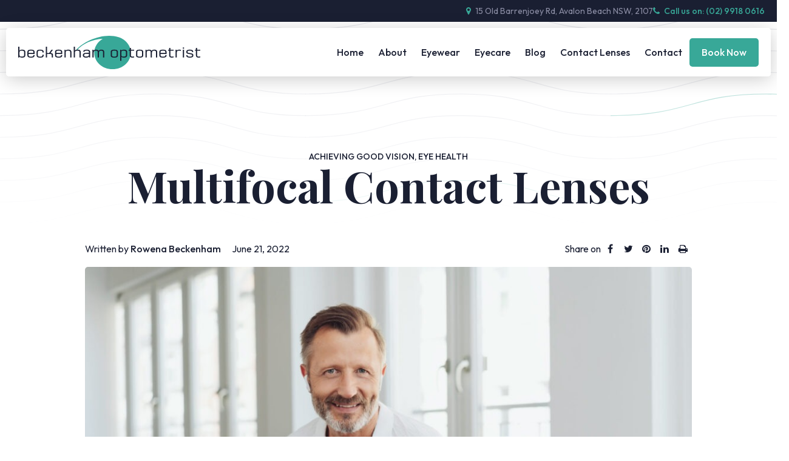

--- FILE ---
content_type: text/html; charset=UTF-8
request_url: https://www.beckenhamoptometrist.com.au/multifocal-contact-lenses/
body_size: 77101
content:
<!DOCTYPE html>
<html lang="en">
<head>

<meta http-equiv="Content-Type" content="text/html; charset=UTF-8">
<script type="text/javascript">
/* <![CDATA[ */
var gform;gform||(document.addEventListener("gform_main_scripts_loaded",function(){gform.scriptsLoaded=!0}),document.addEventListener("gform/theme/scripts_loaded",function(){gform.themeScriptsLoaded=!0}),window.addEventListener("DOMContentLoaded",function(){gform.domLoaded=!0}),gform={domLoaded:!1,scriptsLoaded:!1,themeScriptsLoaded:!1,isFormEditor:()=>"function"==typeof InitializeEditor,callIfLoaded:function(o){return!(!gform.domLoaded||!gform.scriptsLoaded||!gform.themeScriptsLoaded&&!gform.isFormEditor()||(gform.isFormEditor()&&console.warn("The use of gform.initializeOnLoaded() is deprecated in the form editor context and will be removed in Gravity Forms 3.1."),o(),0))},initializeOnLoaded:function(o){gform.callIfLoaded(o)||(document.addEventListener("gform_main_scripts_loaded",()=>{gform.scriptsLoaded=!0,gform.callIfLoaded(o)}),document.addEventListener("gform/theme/scripts_loaded",()=>{gform.themeScriptsLoaded=!0,gform.callIfLoaded(o)}),window.addEventListener("DOMContentLoaded",()=>{gform.domLoaded=!0,gform.callIfLoaded(o)}))},hooks:{action:{},filter:{}},addAction:function(o,r,e,t){gform.addHook("action",o,r,e,t)},addFilter:function(o,r,e,t){gform.addHook("filter",o,r,e,t)},doAction:function(o){gform.doHook("action",o,arguments)},applyFilters:function(o){return gform.doHook("filter",o,arguments)},removeAction:function(o,r){gform.removeHook("action",o,r)},removeFilter:function(o,r,e){gform.removeHook("filter",o,r,e)},addHook:function(o,r,e,t,n){null==gform.hooks[o][r]&&(gform.hooks[o][r]=[]);var d=gform.hooks[o][r];null==n&&(n=r+"_"+d.length),gform.hooks[o][r].push({tag:n,callable:e,priority:t=null==t?10:t})},doHook:function(r,o,e){var t;if(e=Array.prototype.slice.call(e,1),null!=gform.hooks[r][o]&&((o=gform.hooks[r][o]).sort(function(o,r){return o.priority-r.priority}),o.forEach(function(o){"function"!=typeof(t=o.callable)&&(t=window[t]),"action"==r?t.apply(null,e):e[0]=t.apply(null,e)})),"filter"==r)return e[0]},removeHook:function(o,r,t,n){var e;null!=gform.hooks[o][r]&&(e=(e=gform.hooks[o][r]).filter(function(o,r,e){return!!(null!=n&&n!=o.tag||null!=t&&t!=o.priority)}),gform.hooks[o][r]=e)}});
/* ]]> */
</script>

<meta http-equiv="X-UA-Compatible" content="IE=edge,chrome=1"> 
<meta name="viewport" content="width=device-width, initial-scale=1.0, minimum-scale=1.0, maximum-scale=1.0, user-scalable=no">

<meta name="mobile-web-app-capable" content="yes">
<meta name="apple-mobile-web-app-capable" content="yes">
<meta name="theme-color" content="#ffffff">

<link rel="shortcut icon" href="https://www.beckenhamoptometrist.com.au/wp-content/uploads/2015/08/favicon.png" sizes="any" type="image/svg+xml">
<title>Multifocal Contact Lenses | Beckenham Optometrist Avalon NSW</title>

		<!-- All in One SEO 4.9.3 - aioseo.com -->
	<meta name="description" content="As you get older, you’ve probably noticed that close-up objects are starting to appear blurry. This is a sign of presbyopia, a frustrating yet natural condition that begins to affect most people as they enter their 40s. It impacts many aspects of quality of life, including difficulty with near vision tasks such as reading printed" />
	<meta name="robots" content="max-image-preview:large" />
	<meta name="author" content="Rowena Beckenham"/>
	<meta name="google-site-verification" content="aE0u7aZY-BIBcc4ld52a3jDDY9hFK9jDhdk7BsU8qvg" />
	<meta name="keywords" content="contact lens wear,contact lenses,eye health,healthy eyes,presbyopia,reading,working from home" />
	<link rel="canonical" href="https://www.beckenhamoptometrist.com.au/multifocal-contact-lenses/" />
	<meta name="generator" content="All in One SEO (AIOSEO) 4.9.3" />
		<meta property="og:locale" content="en_US" />
		<meta property="og:site_name" content="Beckenham Optometrist | Avalon Optometrist, Eye Tests, Glasses and Sunglasses" />
		<meta property="og:type" content="article" />
		<meta property="og:title" content="Multifocal Contact Lenses | Beckenham Optometrist Avalon NSW" />
		<meta property="og:description" content="As you get older, you’ve probably noticed that close-up objects are starting to appear blurry. This is a sign of presbyopia, a frustrating yet natural condition that begins to affect most people as they enter their 40s. It impacts many aspects of quality of life, including difficulty with near vision tasks such as reading printed" />
		<meta property="og:url" content="https://www.beckenhamoptometrist.com.au/multifocal-contact-lenses/" />
		<meta property="article:published_time" content="2022-06-21T03:33:15+00:00" />
		<meta property="article:modified_time" content="2022-06-21T03:33:15+00:00" />
		<meta name="twitter:card" content="summary" />
		<meta name="twitter:title" content="Multifocal Contact Lenses | Beckenham Optometrist Avalon NSW" />
		<meta name="twitter:description" content="As you get older, you’ve probably noticed that close-up objects are starting to appear blurry. This is a sign of presbyopia, a frustrating yet natural condition that begins to affect most people as they enter their 40s. It impacts many aspects of quality of life, including difficulty with near vision tasks such as reading printed" />
		<script type="application/ld+json" class="aioseo-schema">
			{"@context":"https:\/\/schema.org","@graph":[{"@type":"Article","@id":"https:\/\/www.beckenhamoptometrist.com.au\/multifocal-contact-lenses\/#article","name":"Multifocal Contact Lenses | Beckenham Optometrist Avalon NSW","headline":"Multifocal Contact Lenses","author":{"@id":"https:\/\/www.beckenhamoptometrist.com.au\/author\/rowena-beckenham\/#author"},"publisher":{"@id":"https:\/\/www.beckenhamoptometrist.com.au\/#organization"},"image":{"@type":"ImageObject","url":"https:\/\/www.beckenhamoptometrist.com.au\/wp-content\/uploads\/2022\/05\/CV-m-with-ipad-scaled.jpeg","width":2560,"height":1708,"caption":"Casual middle-aged man relaxing at home seated on a sofa holding a tablet-pc smiling at the camera with copy space"},"datePublished":"2022-06-21T13:33:15+10:00","dateModified":"2022-06-21T13:33:15+10:00","inLanguage":"en-US","mainEntityOfPage":{"@id":"https:\/\/www.beckenhamoptometrist.com.au\/multifocal-contact-lenses\/#webpage"},"isPartOf":{"@id":"https:\/\/www.beckenhamoptometrist.com.au\/multifocal-contact-lenses\/#webpage"},"articleSection":"Achieving Good Vision, Eye Health, contact lens wear, Contact Lenses, Eye Health, healthy eyes, Presbyopia, Reading, working from home"},{"@type":"BreadcrumbList","@id":"https:\/\/www.beckenhamoptometrist.com.au\/multifocal-contact-lenses\/#breadcrumblist","itemListElement":[{"@type":"ListItem","@id":"https:\/\/www.beckenhamoptometrist.com.au#listItem","position":1,"name":"Home","item":"https:\/\/www.beckenhamoptometrist.com.au","nextItem":{"@type":"ListItem","@id":"https:\/\/www.beckenhamoptometrist.com.au\/category\/eye-health\/#listItem","name":"Eye Health"}},{"@type":"ListItem","@id":"https:\/\/www.beckenhamoptometrist.com.au\/category\/eye-health\/#listItem","position":2,"name":"Eye Health","item":"https:\/\/www.beckenhamoptometrist.com.au\/category\/eye-health\/","nextItem":{"@type":"ListItem","@id":"https:\/\/www.beckenhamoptometrist.com.au\/multifocal-contact-lenses\/#listItem","name":"Multifocal Contact Lenses"},"previousItem":{"@type":"ListItem","@id":"https:\/\/www.beckenhamoptometrist.com.au#listItem","name":"Home"}},{"@type":"ListItem","@id":"https:\/\/www.beckenhamoptometrist.com.au\/multifocal-contact-lenses\/#listItem","position":3,"name":"Multifocal Contact Lenses","previousItem":{"@type":"ListItem","@id":"https:\/\/www.beckenhamoptometrist.com.au\/category\/eye-health\/#listItem","name":"Eye Health"}}]},{"@type":"Organization","@id":"https:\/\/www.beckenhamoptometrist.com.au\/#organization","name":"Beckenham Optometrist","description":"Avalon Optometrist, Eye Tests, Glasses and Sunglasses","url":"https:\/\/www.beckenhamoptometrist.com.au\/","telephone":"+61299180616","logo":{"@type":"ImageObject","url":"https:\/\/www.beckenhamoptometrist.com.au\/wp-content\/uploads\/2021\/07\/Beckenham-Optometrist-logo.png","@id":"https:\/\/www.beckenhamoptometrist.com.au\/multifocal-contact-lenses\/#organizationLogo"},"image":{"@id":"https:\/\/www.beckenhamoptometrist.com.au\/multifocal-contact-lenses\/#organizationLogo"}},{"@type":"Person","@id":"https:\/\/www.beckenhamoptometrist.com.au\/author\/rowena-beckenham\/#author","url":"https:\/\/www.beckenhamoptometrist.com.au\/author\/rowena-beckenham\/","name":"Rowena Beckenham","image":{"@type":"ImageObject","@id":"https:\/\/www.beckenhamoptometrist.com.au\/multifocal-contact-lenses\/#authorImage","url":"https:\/\/secure.gravatar.com\/avatar\/4e4f1f3d5954f2f988a03cfc4ee7678dccf7571293c46cd8e4dabd4993ba1c0d?s=96&d=mm&r=g","width":96,"height":96,"caption":"Rowena Beckenham"}},{"@type":"WebPage","@id":"https:\/\/www.beckenhamoptometrist.com.au\/multifocal-contact-lenses\/#webpage","url":"https:\/\/www.beckenhamoptometrist.com.au\/multifocal-contact-lenses\/","name":"Multifocal Contact Lenses | Beckenham Optometrist Avalon NSW","description":"As you get older, you\u2019ve probably noticed that close-up objects are starting to appear blurry. This is a sign of presbyopia, a frustrating yet natural condition that begins to affect most people as they enter their 40s. It impacts many aspects of quality of life, including difficulty with near vision tasks such as reading printed","inLanguage":"en-US","isPartOf":{"@id":"https:\/\/www.beckenhamoptometrist.com.au\/#website"},"breadcrumb":{"@id":"https:\/\/www.beckenhamoptometrist.com.au\/multifocal-contact-lenses\/#breadcrumblist"},"author":{"@id":"https:\/\/www.beckenhamoptometrist.com.au\/author\/rowena-beckenham\/#author"},"creator":{"@id":"https:\/\/www.beckenhamoptometrist.com.au\/author\/rowena-beckenham\/#author"},"image":{"@type":"ImageObject","url":"https:\/\/www.beckenhamoptometrist.com.au\/wp-content\/uploads\/2022\/05\/CV-m-with-ipad-scaled.jpeg","@id":"https:\/\/www.beckenhamoptometrist.com.au\/multifocal-contact-lenses\/#mainImage","width":2560,"height":1708,"caption":"Casual middle-aged man relaxing at home seated on a sofa holding a tablet-pc smiling at the camera with copy space"},"primaryImageOfPage":{"@id":"https:\/\/www.beckenhamoptometrist.com.au\/multifocal-contact-lenses\/#mainImage"},"datePublished":"2022-06-21T13:33:15+10:00","dateModified":"2022-06-21T13:33:15+10:00"},{"@type":"WebSite","@id":"https:\/\/www.beckenhamoptometrist.com.au\/#website","url":"https:\/\/www.beckenhamoptometrist.com.au\/","name":"Beckenham Optometrist","description":"Avalon Optometrist, Eye Tests, Glasses and Sunglasses","inLanguage":"en-US","publisher":{"@id":"https:\/\/www.beckenhamoptometrist.com.au\/#organization"}}]}
		</script>
		<!-- All in One SEO -->

<link rel='dns-prefetch' href='//fonts.googleapis.com' />
<link rel="alternate" type="application/rss+xml" title="Beckenham Optometrist &raquo; Feed" href="https://www.beckenhamoptometrist.com.au/feed/" />
<link rel="alternate" type="application/rss+xml" title="Beckenham Optometrist &raquo; Comments Feed" href="https://www.beckenhamoptometrist.com.au/comments/feed/" />
<link rel="alternate" type="application/rss+xml" title="Beckenham Optometrist &raquo; Multifocal Contact Lenses Comments Feed" href="https://www.beckenhamoptometrist.com.au/multifocal-contact-lenses/feed/" />
<link rel="alternate" title="oEmbed (JSON)" type="application/json+oembed" href="https://www.beckenhamoptometrist.com.au/wp-json/oembed/1.0/embed?url=https%3A%2F%2Fwww.beckenhamoptometrist.com.au%2Fmultifocal-contact-lenses%2F" />
<link rel="alternate" title="oEmbed (XML)" type="text/xml+oembed" href="https://www.beckenhamoptometrist.com.au/wp-json/oembed/1.0/embed?url=https%3A%2F%2Fwww.beckenhamoptometrist.com.au%2Fmultifocal-contact-lenses%2F&#038;format=xml" />
		<!-- This site uses the Google Analytics by MonsterInsights plugin v9.11.1 - Using Analytics tracking - https://www.monsterinsights.com/ -->
							<script src="//www.googletagmanager.com/gtag/js?id=G-J6L940HPB9"  data-cfasync="false" data-wpfc-render="false" type="text/javascript" async></script>
			<script data-cfasync="false" data-wpfc-render="false" type="text/javascript">
				var mi_version = '9.11.1';
				var mi_track_user = true;
				var mi_no_track_reason = '';
								var MonsterInsightsDefaultLocations = {"page_location":"https:\/\/www.beckenhamoptometrist.com.au\/multifocal-contact-lenses\/"};
								if ( typeof MonsterInsightsPrivacyGuardFilter === 'function' ) {
					var MonsterInsightsLocations = (typeof MonsterInsightsExcludeQuery === 'object') ? MonsterInsightsPrivacyGuardFilter( MonsterInsightsExcludeQuery ) : MonsterInsightsPrivacyGuardFilter( MonsterInsightsDefaultLocations );
				} else {
					var MonsterInsightsLocations = (typeof MonsterInsightsExcludeQuery === 'object') ? MonsterInsightsExcludeQuery : MonsterInsightsDefaultLocations;
				}

								var disableStrs = [
										'ga-disable-G-J6L940HPB9',
									];

				/* Function to detect opted out users */
				function __gtagTrackerIsOptedOut() {
					for (var index = 0; index < disableStrs.length; index++) {
						if (document.cookie.indexOf(disableStrs[index] + '=true') > -1) {
							return true;
						}
					}

					return false;
				}

				/* Disable tracking if the opt-out cookie exists. */
				if (__gtagTrackerIsOptedOut()) {
					for (var index = 0; index < disableStrs.length; index++) {
						window[disableStrs[index]] = true;
					}
				}

				/* Opt-out function */
				function __gtagTrackerOptout() {
					for (var index = 0; index < disableStrs.length; index++) {
						document.cookie = disableStrs[index] + '=true; expires=Thu, 31 Dec 2099 23:59:59 UTC; path=/';
						window[disableStrs[index]] = true;
					}
				}

				if ('undefined' === typeof gaOptout) {
					function gaOptout() {
						__gtagTrackerOptout();
					}
				}
								window.dataLayer = window.dataLayer || [];

				window.MonsterInsightsDualTracker = {
					helpers: {},
					trackers: {},
				};
				if (mi_track_user) {
					function __gtagDataLayer() {
						dataLayer.push(arguments);
					}

					function __gtagTracker(type, name, parameters) {
						if (!parameters) {
							parameters = {};
						}

						if (parameters.send_to) {
							__gtagDataLayer.apply(null, arguments);
							return;
						}

						if (type === 'event') {
														parameters.send_to = monsterinsights_frontend.v4_id;
							var hookName = name;
							if (typeof parameters['event_category'] !== 'undefined') {
								hookName = parameters['event_category'] + ':' + name;
							}

							if (typeof MonsterInsightsDualTracker.trackers[hookName] !== 'undefined') {
								MonsterInsightsDualTracker.trackers[hookName](parameters);
							} else {
								__gtagDataLayer('event', name, parameters);
							}
							
						} else {
							__gtagDataLayer.apply(null, arguments);
						}
					}

					__gtagTracker('js', new Date());
					__gtagTracker('set', {
						'developer_id.dZGIzZG': true,
											});
					if ( MonsterInsightsLocations.page_location ) {
						__gtagTracker('set', MonsterInsightsLocations);
					}
										__gtagTracker('config', 'G-J6L940HPB9', {"forceSSL":"true"} );
										window.gtag = __gtagTracker;										(function () {
						/* https://developers.google.com/analytics/devguides/collection/analyticsjs/ */
						/* ga and __gaTracker compatibility shim. */
						var noopfn = function () {
							return null;
						};
						var newtracker = function () {
							return new Tracker();
						};
						var Tracker = function () {
							return null;
						};
						var p = Tracker.prototype;
						p.get = noopfn;
						p.set = noopfn;
						p.send = function () {
							var args = Array.prototype.slice.call(arguments);
							args.unshift('send');
							__gaTracker.apply(null, args);
						};
						var __gaTracker = function () {
							var len = arguments.length;
							if (len === 0) {
								return;
							}
							var f = arguments[len - 1];
							if (typeof f !== 'object' || f === null || typeof f.hitCallback !== 'function') {
								if ('send' === arguments[0]) {
									var hitConverted, hitObject = false, action;
									if ('event' === arguments[1]) {
										if ('undefined' !== typeof arguments[3]) {
											hitObject = {
												'eventAction': arguments[3],
												'eventCategory': arguments[2],
												'eventLabel': arguments[4],
												'value': arguments[5] ? arguments[5] : 1,
											}
										}
									}
									if ('pageview' === arguments[1]) {
										if ('undefined' !== typeof arguments[2]) {
											hitObject = {
												'eventAction': 'page_view',
												'page_path': arguments[2],
											}
										}
									}
									if (typeof arguments[2] === 'object') {
										hitObject = arguments[2];
									}
									if (typeof arguments[5] === 'object') {
										Object.assign(hitObject, arguments[5]);
									}
									if ('undefined' !== typeof arguments[1].hitType) {
										hitObject = arguments[1];
										if ('pageview' === hitObject.hitType) {
											hitObject.eventAction = 'page_view';
										}
									}
									if (hitObject) {
										action = 'timing' === arguments[1].hitType ? 'timing_complete' : hitObject.eventAction;
										hitConverted = mapArgs(hitObject);
										__gtagTracker('event', action, hitConverted);
									}
								}
								return;
							}

							function mapArgs(args) {
								var arg, hit = {};
								var gaMap = {
									'eventCategory': 'event_category',
									'eventAction': 'event_action',
									'eventLabel': 'event_label',
									'eventValue': 'event_value',
									'nonInteraction': 'non_interaction',
									'timingCategory': 'event_category',
									'timingVar': 'name',
									'timingValue': 'value',
									'timingLabel': 'event_label',
									'page': 'page_path',
									'location': 'page_location',
									'title': 'page_title',
									'referrer' : 'page_referrer',
								};
								for (arg in args) {
																		if (!(!args.hasOwnProperty(arg) || !gaMap.hasOwnProperty(arg))) {
										hit[gaMap[arg]] = args[arg];
									} else {
										hit[arg] = args[arg];
									}
								}
								return hit;
							}

							try {
								f.hitCallback();
							} catch (ex) {
							}
						};
						__gaTracker.create = newtracker;
						__gaTracker.getByName = newtracker;
						__gaTracker.getAll = function () {
							return [];
						};
						__gaTracker.remove = noopfn;
						__gaTracker.loaded = true;
						window['__gaTracker'] = __gaTracker;
					})();
									} else {
										console.log("");
					(function () {
						function __gtagTracker() {
							return null;
						}

						window['__gtagTracker'] = __gtagTracker;
						window['gtag'] = __gtagTracker;
					})();
									}
			</script>
							<!-- / Google Analytics by MonsterInsights -->
		<style id='wp-img-auto-sizes-contain-inline-css' type='text/css'>
img:is([sizes=auto i],[sizes^="auto," i]){contain-intrinsic-size:3000px 1500px}
/*# sourceURL=wp-img-auto-sizes-contain-inline-css */
</style>
<link rel='stylesheet' id='shortcodes-css' href='https://www.beckenhamoptometrist.com.au/wp-content/themes/intervision_core/_modules/_css/shortcodes.css?ver=6.9' type='text/css' media='all' />
<link rel='stylesheet' id='font_awesome-css' href='https://www.beckenhamoptometrist.com.au/wp-content/plugins/ivd_core_shortcodes//assets/css/icons.css?ver=4.6.1' type='text/css' media='all' />
<link rel='stylesheet' id='googleFont-css' href='//fonts.googleapis.com/css2?family=Outfit:wght@400;500;700&#038;family=Playfair+Display:wght@700&#038;display=swap' type='text/css' media='all' />
<link rel='stylesheet' id='select2_css-css' href='https://www.beckenhamoptometrist.com.au/wp-content/themes/intervision_core/_assets/css/jquery.select2.min.css?ver=4.0.3' type='text/css' media='all' />
<link rel='stylesheet' id='stylesheet-css' href='https://www.beckenhamoptometrist.com.au/wp-content/themes/intervision_core/style.css?ver=6.9' type='text/css' media='all' />
<link rel='stylesheet' id='custom-css' href='https://www.beckenhamoptometrist.com.au/wp-content/themes/intervision_core-child/_modules/_css/style.css' type='text/css' media='all' />
<link rel='stylesheet' id='aos-css' href='https://www.beckenhamoptometrist.com.au/wp-content/themes/intervision_core/_assets/css/aos.css?ver=2.3.1' type='text/css' media='all' />
<link rel='stylesheet' id='fancybox-css' href='https://www.beckenhamoptometrist.com.au/wp-content/themes/intervision_core/_assets/css/jquery.fancybox.min.css?ver=3.5.7' type='text/css' media='all' />
<style id='classic-theme-styles-inline-css' type='text/css'>
/*! This file is auto-generated */
.wp-block-button__link{color:#fff;background-color:#32373c;border-radius:9999px;box-shadow:none;text-decoration:none;padding:calc(.667em + 2px) calc(1.333em + 2px);font-size:1.125em}.wp-block-file__button{background:#32373c;color:#fff;text-decoration:none}
/*# sourceURL=/wp-includes/css/classic-themes.min.css */
</style>
<style id='tnc_custom_css-inline-css' type='text/css'>

            .nginx-cache-btn.nginx-cache-off a { background-color: #d63638 !important; }
            .nginx-cache-btn.nginx-cache-on a { background-color: green !important; }
        
/*# sourceURL=tnc_custom_css-inline-css */
</style>
<link rel='stylesheet' id='stylesheet-child-css' href='https://www.beckenhamoptometrist.com.au/wp-content/themes/intervision_core-child/style.css?ver=6.9' type='text/css' media='all' />
<link rel='stylesheet' id='shortcodes-child-css' href='https://www.beckenhamoptometrist.com.au/wp-content/themes/intervision_core-child/_modules/_css/shortcodes.css?ver=6.9' type='text/css' media='all' />
<script type="text/javascript" src="https://www.beckenhamoptometrist.com.au/wp-includes/js/jquery/jquery.min.js?ver=3.7.1" id="jquery-core-js"></script>
<script type="text/javascript" src="https://www.beckenhamoptometrist.com.au/wp-includes/js/jquery/jquery-migrate.min.js?ver=3.4.1" id="jquery-migrate-js"></script>
<script type="text/javascript" src="https://www.beckenhamoptometrist.com.au/wp-includes/js/jquery/ui/core.min.js?ver=1.13.3" id="jquery-ui-core-js"></script>
<script type="text/javascript" src="https://www.beckenhamoptometrist.com.au/wp-includes/js/jquery/ui/accordion.min.js?ver=1.13.3" id="jquery-ui-accordion-js"></script>
<script type="text/javascript" src="https://www.beckenhamoptometrist.com.au/wp-includes/js/jquery/ui/tabs.min.js?ver=1.13.3" id="jquery-ui-tabs-js"></script>
<script type="text/javascript" src="https://www.beckenhamoptometrist.com.au/wp-content/plugins/ivd_core_shortcodes/assets/js/shortcodes-lib.js?ver=6.9" id="shortcodes-lib-js"></script>
<script type="text/javascript" src="https://www.beckenhamoptometrist.com.au/wp-content/plugins/google-analytics-for-wordpress/assets/js/frontend-gtag.min.js?ver=9.11.1" id="monsterinsights-frontend-script-js" async="async" data-wp-strategy="async"></script>
<script data-cfasync="false" data-wpfc-render="false" type="text/javascript" id='monsterinsights-frontend-script-js-extra'>/* <![CDATA[ */
var monsterinsights_frontend = {"js_events_tracking":"true","download_extensions":"doc,pdf,ppt,zip,xls,docx,pptx,xlsx","inbound_paths":"[]","home_url":"https:\/\/www.beckenhamoptometrist.com.au","hash_tracking":"false","v4_id":"G-J6L940HPB9"};/* ]]> */
</script>
<link rel="https://api.w.org/" href="https://www.beckenhamoptometrist.com.au/wp-json/" /><link rel="alternate" title="JSON" type="application/json" href="https://www.beckenhamoptometrist.com.au/wp-json/wp/v2/posts/3138" /><link rel="EditURI" type="application/rsd+xml" title="RSD" href="https://www.beckenhamoptometrist.com.au/xmlrpc.php?rsd" />
<link rel='shortlink' href='https://www.beckenhamoptometrist.com.au/?p=3138' />


<style id='global-styles-inline-css' type='text/css'>
:root{--wp--preset--aspect-ratio--square: 1;--wp--preset--aspect-ratio--4-3: 4/3;--wp--preset--aspect-ratio--3-4: 3/4;--wp--preset--aspect-ratio--3-2: 3/2;--wp--preset--aspect-ratio--2-3: 2/3;--wp--preset--aspect-ratio--16-9: 16/9;--wp--preset--aspect-ratio--9-16: 9/16;--wp--preset--color--black: #000000;--wp--preset--color--cyan-bluish-gray: #abb8c3;--wp--preset--color--white: #ffffff;--wp--preset--color--pale-pink: #f78da7;--wp--preset--color--vivid-red: #cf2e2e;--wp--preset--color--luminous-vivid-orange: #ff6900;--wp--preset--color--luminous-vivid-amber: #fcb900;--wp--preset--color--light-green-cyan: #7bdcb5;--wp--preset--color--vivid-green-cyan: #00d084;--wp--preset--color--pale-cyan-blue: #8ed1fc;--wp--preset--color--vivid-cyan-blue: #0693e3;--wp--preset--color--vivid-purple: #9b51e0;--wp--preset--gradient--vivid-cyan-blue-to-vivid-purple: linear-gradient(135deg,rgb(6,147,227) 0%,rgb(155,81,224) 100%);--wp--preset--gradient--light-green-cyan-to-vivid-green-cyan: linear-gradient(135deg,rgb(122,220,180) 0%,rgb(0,208,130) 100%);--wp--preset--gradient--luminous-vivid-amber-to-luminous-vivid-orange: linear-gradient(135deg,rgb(252,185,0) 0%,rgb(255,105,0) 100%);--wp--preset--gradient--luminous-vivid-orange-to-vivid-red: linear-gradient(135deg,rgb(255,105,0) 0%,rgb(207,46,46) 100%);--wp--preset--gradient--very-light-gray-to-cyan-bluish-gray: linear-gradient(135deg,rgb(238,238,238) 0%,rgb(169,184,195) 100%);--wp--preset--gradient--cool-to-warm-spectrum: linear-gradient(135deg,rgb(74,234,220) 0%,rgb(151,120,209) 20%,rgb(207,42,186) 40%,rgb(238,44,130) 60%,rgb(251,105,98) 80%,rgb(254,248,76) 100%);--wp--preset--gradient--blush-light-purple: linear-gradient(135deg,rgb(255,206,236) 0%,rgb(152,150,240) 100%);--wp--preset--gradient--blush-bordeaux: linear-gradient(135deg,rgb(254,205,165) 0%,rgb(254,45,45) 50%,rgb(107,0,62) 100%);--wp--preset--gradient--luminous-dusk: linear-gradient(135deg,rgb(255,203,112) 0%,rgb(199,81,192) 50%,rgb(65,88,208) 100%);--wp--preset--gradient--pale-ocean: linear-gradient(135deg,rgb(255,245,203) 0%,rgb(182,227,212) 50%,rgb(51,167,181) 100%);--wp--preset--gradient--electric-grass: linear-gradient(135deg,rgb(202,248,128) 0%,rgb(113,206,126) 100%);--wp--preset--gradient--midnight: linear-gradient(135deg,rgb(2,3,129) 0%,rgb(40,116,252) 100%);--wp--preset--font-size--small: 13px;--wp--preset--font-size--medium: 20px;--wp--preset--font-size--large: 36px;--wp--preset--font-size--x-large: 42px;--wp--preset--spacing--20: 0.44rem;--wp--preset--spacing--30: 0.67rem;--wp--preset--spacing--40: 1rem;--wp--preset--spacing--50: 1.5rem;--wp--preset--spacing--60: 2.25rem;--wp--preset--spacing--70: 3.38rem;--wp--preset--spacing--80: 5.06rem;--wp--preset--shadow--natural: 6px 6px 9px rgba(0, 0, 0, 0.2);--wp--preset--shadow--deep: 12px 12px 50px rgba(0, 0, 0, 0.4);--wp--preset--shadow--sharp: 6px 6px 0px rgba(0, 0, 0, 0.2);--wp--preset--shadow--outlined: 6px 6px 0px -3px rgb(255, 255, 255), 6px 6px rgb(0, 0, 0);--wp--preset--shadow--crisp: 6px 6px 0px rgb(0, 0, 0);}:where(.is-layout-flex){gap: 0.5em;}:where(.is-layout-grid){gap: 0.5em;}body .is-layout-flex{display: flex;}.is-layout-flex{flex-wrap: wrap;align-items: center;}.is-layout-flex > :is(*, div){margin: 0;}body .is-layout-grid{display: grid;}.is-layout-grid > :is(*, div){margin: 0;}:where(.wp-block-columns.is-layout-flex){gap: 2em;}:where(.wp-block-columns.is-layout-grid){gap: 2em;}:where(.wp-block-post-template.is-layout-flex){gap: 1.25em;}:where(.wp-block-post-template.is-layout-grid){gap: 1.25em;}.has-black-color{color: var(--wp--preset--color--black) !important;}.has-cyan-bluish-gray-color{color: var(--wp--preset--color--cyan-bluish-gray) !important;}.has-white-color{color: var(--wp--preset--color--white) !important;}.has-pale-pink-color{color: var(--wp--preset--color--pale-pink) !important;}.has-vivid-red-color{color: var(--wp--preset--color--vivid-red) !important;}.has-luminous-vivid-orange-color{color: var(--wp--preset--color--luminous-vivid-orange) !important;}.has-luminous-vivid-amber-color{color: var(--wp--preset--color--luminous-vivid-amber) !important;}.has-light-green-cyan-color{color: var(--wp--preset--color--light-green-cyan) !important;}.has-vivid-green-cyan-color{color: var(--wp--preset--color--vivid-green-cyan) !important;}.has-pale-cyan-blue-color{color: var(--wp--preset--color--pale-cyan-blue) !important;}.has-vivid-cyan-blue-color{color: var(--wp--preset--color--vivid-cyan-blue) !important;}.has-vivid-purple-color{color: var(--wp--preset--color--vivid-purple) !important;}.has-black-background-color{background-color: var(--wp--preset--color--black) !important;}.has-cyan-bluish-gray-background-color{background-color: var(--wp--preset--color--cyan-bluish-gray) !important;}.has-white-background-color{background-color: var(--wp--preset--color--white) !important;}.has-pale-pink-background-color{background-color: var(--wp--preset--color--pale-pink) !important;}.has-vivid-red-background-color{background-color: var(--wp--preset--color--vivid-red) !important;}.has-luminous-vivid-orange-background-color{background-color: var(--wp--preset--color--luminous-vivid-orange) !important;}.has-luminous-vivid-amber-background-color{background-color: var(--wp--preset--color--luminous-vivid-amber) !important;}.has-light-green-cyan-background-color{background-color: var(--wp--preset--color--light-green-cyan) !important;}.has-vivid-green-cyan-background-color{background-color: var(--wp--preset--color--vivid-green-cyan) !important;}.has-pale-cyan-blue-background-color{background-color: var(--wp--preset--color--pale-cyan-blue) !important;}.has-vivid-cyan-blue-background-color{background-color: var(--wp--preset--color--vivid-cyan-blue) !important;}.has-vivid-purple-background-color{background-color: var(--wp--preset--color--vivid-purple) !important;}.has-black-border-color{border-color: var(--wp--preset--color--black) !important;}.has-cyan-bluish-gray-border-color{border-color: var(--wp--preset--color--cyan-bluish-gray) !important;}.has-white-border-color{border-color: var(--wp--preset--color--white) !important;}.has-pale-pink-border-color{border-color: var(--wp--preset--color--pale-pink) !important;}.has-vivid-red-border-color{border-color: var(--wp--preset--color--vivid-red) !important;}.has-luminous-vivid-orange-border-color{border-color: var(--wp--preset--color--luminous-vivid-orange) !important;}.has-luminous-vivid-amber-border-color{border-color: var(--wp--preset--color--luminous-vivid-amber) !important;}.has-light-green-cyan-border-color{border-color: var(--wp--preset--color--light-green-cyan) !important;}.has-vivid-green-cyan-border-color{border-color: var(--wp--preset--color--vivid-green-cyan) !important;}.has-pale-cyan-blue-border-color{border-color: var(--wp--preset--color--pale-cyan-blue) !important;}.has-vivid-cyan-blue-border-color{border-color: var(--wp--preset--color--vivid-cyan-blue) !important;}.has-vivid-purple-border-color{border-color: var(--wp--preset--color--vivid-purple) !important;}.has-vivid-cyan-blue-to-vivid-purple-gradient-background{background: var(--wp--preset--gradient--vivid-cyan-blue-to-vivid-purple) !important;}.has-light-green-cyan-to-vivid-green-cyan-gradient-background{background: var(--wp--preset--gradient--light-green-cyan-to-vivid-green-cyan) !important;}.has-luminous-vivid-amber-to-luminous-vivid-orange-gradient-background{background: var(--wp--preset--gradient--luminous-vivid-amber-to-luminous-vivid-orange) !important;}.has-luminous-vivid-orange-to-vivid-red-gradient-background{background: var(--wp--preset--gradient--luminous-vivid-orange-to-vivid-red) !important;}.has-very-light-gray-to-cyan-bluish-gray-gradient-background{background: var(--wp--preset--gradient--very-light-gray-to-cyan-bluish-gray) !important;}.has-cool-to-warm-spectrum-gradient-background{background: var(--wp--preset--gradient--cool-to-warm-spectrum) !important;}.has-blush-light-purple-gradient-background{background: var(--wp--preset--gradient--blush-light-purple) !important;}.has-blush-bordeaux-gradient-background{background: var(--wp--preset--gradient--blush-bordeaux) !important;}.has-luminous-dusk-gradient-background{background: var(--wp--preset--gradient--luminous-dusk) !important;}.has-pale-ocean-gradient-background{background: var(--wp--preset--gradient--pale-ocean) !important;}.has-electric-grass-gradient-background{background: var(--wp--preset--gradient--electric-grass) !important;}.has-midnight-gradient-background{background: var(--wp--preset--gradient--midnight) !important;}.has-small-font-size{font-size: var(--wp--preset--font-size--small) !important;}.has-medium-font-size{font-size: var(--wp--preset--font-size--medium) !important;}.has-large-font-size{font-size: var(--wp--preset--font-size--large) !important;}.has-x-large-font-size{font-size: var(--wp--preset--font-size--x-large) !important;}
/*# sourceURL=global-styles-inline-css */
</style>
<link rel='stylesheet' id='gform_basic-css' href='https://www.beckenhamoptometrist.com.au/wp-content/plugins/gravityforms/assets/css/dist/basic.min.css?ver=2.9.26' type='text/css' media='all' />
<link rel='stylesheet' id='gform_theme_components-css' href='https://www.beckenhamoptometrist.com.au/wp-content/plugins/gravityforms/assets/css/dist/theme-components.min.css?ver=2.9.26' type='text/css' media='all' />
<link rel='stylesheet' id='gform_theme-css' href='https://www.beckenhamoptometrist.com.au/wp-content/plugins/gravityforms/assets/css/dist/theme.min.css?ver=2.9.26' type='text/css' media='all' />
</head>

<body class="wp-singular post-template-default single single-post postid-3138 single-format-standard wp-theme-intervision_core wp-child-theme-intervision_core-child">

<header id="header">
	<div class="top_nav">
	<div class="wrap">
	<span><i class="fa fa-map-marker"></i>15 Old Barrenjoey Rd, Avalon Beach NSW, 2107</span><a href="tel:+61299180616" class="" ><i class="fa fa-phone"></i>Call us on: (02) 9918 0616</a>	</div>
</div>

<div class="inner">
	<a class="logo" href="https://www.beckenhamoptometrist.com.au">
		<img src="https://www.beckenhamoptometrist.com.au/wp-content/themes/intervision_core-child/_modules/_img/logo.svg" alt="Beckenham Optometrist" width="300" height="60">
	</a>
	<nav id="main_menu" class="superfish"><ul id="menu-main-menu" class="menu"><li id="menu-item-18" class="menu-item menu-item-type-post_type menu-item-object-page menu-item-home menu-item-18"><a href="https://www.beckenhamoptometrist.com.au/" itemprop="url">Home</a></li>
<li id="menu-item-2167" class="menu-item menu-item-type-post_type menu-item-object-page menu-item-has-children menu-item-2167"><a href="https://www.beckenhamoptometrist.com.au/about/" itemprop="url">About</a>
<ul class="sub-menu">
	<li id="menu-item-4009" class="menu-item menu-item-type-post_type menu-item-object-page menu-item-4009"><a href="https://www.beckenhamoptometrist.com.au/about/about-us/" itemprop="url">About Us</a></li>
	<li id="menu-item-4010" class="menu-item menu-item-type-post_type menu-item-object-page menu-item-4010"><a href="https://www.beckenhamoptometrist.com.au/about/team/" itemprop="url">Team</a></li>
	<li id="menu-item-4008" class="menu-item menu-item-type-post_type menu-item-object-page menu-item-4008"><a href="https://www.beckenhamoptometrist.com.au/about/services/" itemprop="url">Services</a></li>
</ul>
</li>
<li id="menu-item-4030" class="menu-item menu-item-type-post_type menu-item-object-page menu-item-4030"><a href="https://www.beckenhamoptometrist.com.au/eyewear/" itemprop="url">Eyewear</a></li>
<li id="menu-item-118" class="menu-item menu-item-type-post_type menu-item-object-page menu-item-118"><a href="https://www.beckenhamoptometrist.com.au/eyecare/" itemprop="url">Eyecare</a></li>
<li id="menu-item-74" class="menu-item menu-item-type-post_type menu-item-object-page current_page_parent menu-item-74"><a href="https://www.beckenhamoptometrist.com.au/blog/" itemprop="url">Blog</a></li>
<li id="menu-item-2111" class="menu-item menu-item-type-custom menu-item-object-custom menu-item-has-children menu-item-2111"><a href="#" itemprop="url">Contact Lenses</a>
<ul class="sub-menu">
	<li id="menu-item-1837" class="menu-item menu-item-type-post_type menu-item-object-page menu-item-1837"><a href="https://www.beckenhamoptometrist.com.au/order-contacts/" itemprop="url">Order Contacts</a></li>
	<li id="menu-item-583" class="menu-item menu-item-type-post_type menu-item-object-page menu-item-583"><a href="https://www.beckenhamoptometrist.com.au/contact-lens-club/" itemprop="url">Contact Lens Club</a></li>
</ul>
</li>
<li id="menu-item-17" class="menu-item menu-item-type-post_type menu-item-object-page menu-item-17"><a href="https://www.beckenhamoptometrist.com.au/contact/" itemprop="url">Contact</a></li>
<li id="menu-item-3253" class="mypractice action menu-item menu-item-type-custom menu-item-object-custom menu-item-3253"><a href="#" itemprop="url">Book Now</a></li>
</ul></nav>	<div class="mobile_menu"></div>
</div></header>
	
	<div class="single_post white">
		
		<div class="detail"></div>
		
		<article>
			<div class="tagline">
				<a href="https://www.beckenhamoptometrist.com.au/category/achieving-good-vision/">Achieving Good Vision</a>, <a href="https://www.beckenhamoptometrist.com.au/category/eye-health/">Eye Health</a>			</div>
			<h1 class="hentry-title">Multifocal Contact Lenses</h1>
			
<div class="post_meta">
	<div class="meta">
		<span class="author">Written by <a href="https://www.beckenhamoptometrist.com.au/author/rowena-beckenham/">Rowena Beckenham</a></span>
		<time class="entry-time" datetime="2022-06-21T13:33:15+10:00">June 21, 2022</time>
	</div>
	
<div class="post_share">
	<span>Share on</span>
	<a href="https://www.facebook.com/sharer/sharer.php?u=https%3A%2F%2Fwww.beckenhamoptometrist.com.au%2Fmultifocal-contact-lenses%2F" title="Share on Facebook" class="share_popup" target="_blank" rel="noopener noreferrer"><span class="fa fa-facebook"></span></a>
	<a href="https://twitter.com/intent/tweet?text=Multifocal+Contact+Lenses%20https%3A%2F%2Fwww.beckenhamoptometrist.com.au%2Fmultifocal-contact-lenses%2F" title="Share on Twitter" class="share_popup" target="_blank" rel="noopener noreferrer"><span class="fa fa-twitter"></span></a>
	<a href="https://pinterest.com/pin/create/button/?url=https%3A%2F%2Fwww.beckenhamoptometrist.com.au%2Fmultifocal-contact-lenses%2F&#038;media=https%3A%2F%2Fwww.beckenhamoptometrist.com.au%2Fwp-content%2Fuploads%2F2022%2F05%2FCV-m-with-ipad-scaled.jpeg&#038;description=Multifocal+Contact+Lenses" title="Share on Pinterest" class="share_popup" target="_blank" rel="noopener noreferrer"><span class="fa fa-pinterest"></span></a>
	<a href="https://www.linkedin.com/shareArticle?mini=true&#038;url=https%3A%2F%2Fwww.beckenhamoptometrist.com.au%2Fmultifocal-contact-lenses%2F" title="Share on LinkedIn" class="share_popup" target="_blank" rel="noopener noreferrer"><span class="fa fa-linkedin"></span></a>
	<a href="#" onClick="window.print(); return false;" title="Print"><span class="fa fa-print"></span></a>
</div></div>			
			<div class="article_content">
				<img width="1024" height="683" src="https://www.beckenhamoptometrist.com.au/wp-content/uploads/2022/05/CV-m-with-ipad-scaled-1024x683.jpeg" class="attachment-large size-large wp-post-image" alt="" decoding="async" fetchpriority="high" srcset="https://www.beckenhamoptometrist.com.au/wp-content/uploads/2022/05/CV-m-with-ipad-scaled-1024x683.jpeg 1024w, https://www.beckenhamoptometrist.com.au/wp-content/uploads/2022/05/CV-m-with-ipad-scaled-300x200.jpeg 300w, https://www.beckenhamoptometrist.com.au/wp-content/uploads/2022/05/CV-m-with-ipad-scaled-768x512.jpeg 768w, https://www.beckenhamoptometrist.com.au/wp-content/uploads/2022/05/CV-m-with-ipad-scaled-1536x1025.jpeg 1536w, https://www.beckenhamoptometrist.com.au/wp-content/uploads/2022/05/CV-m-with-ipad-scaled-2048x1366.jpeg 2048w, https://www.beckenhamoptometrist.com.au/wp-content/uploads/2022/05/CV-m-with-ipad-scaled-1000x667.jpeg 1000w" sizes="(max-width: 1024px) 100vw, 1024px" />				
				<div class="text">
				<p>As you get older, you’ve probably noticed that close-up objects are starting to appear blurry. This is a sign of presbyopia, a frustrating yet natural condition that begins to affect most people as they enter their 40s. It impacts many aspects of quality of life, including difficulty with near vision tasks such as reading printed text, or using a smartphone. It is estimated that nearly 2 billion people struggle with presbyopia globally, but luckily new multifocal contact lenses can help win back the clear vision you used to enjoy.</p>
<p>The advances in multi-focal contact lens technology in Australia over the last few years have made contact lenses more accessible to everyone. In fact, if you wear glasses, chances are you can wear contact lenses too! There are a wide range of lenses available, providing the flexibility to meet almost every visual and lifestyle need.</p>
<p>Contact lenses are made from comfortable breathable materials ensuring your eyes remain fresh and lubricated all day, providing the freedom to exercise and play sports whilst seeing clearly. Multifocal contacts enable clear judgement of depth perception as well as clarity of reading, for example the computer on a bike, or equipment setup at the gym, or even the menu in a coffee shop after your morning yoga class. Forget pulling out glasses to read labels and price tags when shopping and imagine reading a menu in low-light without specs. Your presbyopia doesn’t have to hold you back!</p>
<p>In addition to meeting your visual demands, there are many choices when it comes to the type of contact lenses you can select. The best solution for you will depend on how often you plan to wear them, whether you’d like to be able to sleep in them, and your budget.</p>
<div class="shortcode-toggle"><div class="shortcode-toggle-title"><i class="fa fa-angle-down"></i>Daily Disposable contact lenses</div><div class="shortcode-toggle-content"> Are simply thrown out at night before bed and replaced in the morning with a fresh new pair. </div></div> <div class="shortcode-toggle"><div class="shortcode-toggle-title"><i class="fa fa-angle-down"></i>Extended Wear contact lenses</div><div class="shortcode-toggle-content"> Are lenses you can sleep in, they’re great for a busy lifestyle and seeing clearly at any time, including first thing in the morning. </div></div> <div class="shortcode-toggle"><div class="shortcode-toggle-title"><i class="fa fa-angle-down"></i>Daily Care contact lenses</div><div class="shortcode-toggle-content"> Can be used for 14 to 30 days and are removed and cleaned nightly for re-use the next morning. </div></div>
<p>&nbsp;</p>
<p>Not only can contact lenses cater to your every need, they are also relatively financially viable, costing as little as $2 a day, which is probably less than half the cost of your daily cup of coffee!!</p>
<p>Be empowered to enjoy the freedom of contact lenses, even as your eyes change – so you’re always ready to take on every day with confidence.</p>
<p>Book a contact lens appointment with us today!</p>
<p>&nbsp;</p>
<div id="2637" class="1stAvailableWidget act_btn" style="cursor: pointer; text-align: center;">Make a Booking</div>
				</div>
			</div>
		</article>

	</div>
	
		
<section class="block_index_grid white">
	<h3 class="headline htag h2">Related Articles</h3>
	<div class="index_grid">
<a href="https://www.beckenhamoptometrist.com.au/why-do-i-have-dry-eyes/" class="post_item">
	<figure>
		<img loading="lazy" src="https://www.beckenhamoptometrist.com.au/wp-content/uploads/2024/11/Dry-eye-treatment-at-Beckenham-Optometrists-Avalon-300x206.jpg" srcset="https://www.beckenhamoptometrist.com.au/wp-content/uploads/2024/11/Dry-eye-treatment-at-Beckenham-Optometrists-Avalon-300x206.jpg 300w, https://www.beckenhamoptometrist.com.au/wp-content/uploads/2024/11/Dry-eye-treatment-at-Beckenham-Optometrists-Avalon-1024x704.jpg 1024w, https://www.beckenhamoptometrist.com.au/wp-content/uploads/2024/11/Dry-eye-treatment-at-Beckenham-Optometrists-Avalon-768x528.jpg 768w, https://www.beckenhamoptometrist.com.au/wp-content/uploads/2024/11/Dry-eye-treatment-at-Beckenham-Optometrists-Avalon-1536x1056.jpg 1536w, https://www.beckenhamoptometrist.com.au/wp-content/uploads/2024/11/Dry-eye-treatment-at-Beckenham-Optometrists-Avalon-500x344.jpg 500w, https://www.beckenhamoptometrist.com.au/wp-content/uploads/2024/11/Dry-eye-treatment-at-Beckenham-Optometrists-Avalon.jpg 2000w" sizes="(max-width: 767px) 100vw, 400px" alt="Why do I have dry eyes?">	</figure>

		
	<h3>Why do I have dry eyes?</h3>
	<div class="text"><p>According to Optometry Australia, more than 85% of Aussies have experienced dry eye symptoms at some stage in their lives.</p>
</div>
	<span class="btn btn_tertiary">Read More &raquo;</span>
</a>
<a href="https://www.beckenhamoptometrist.com.au/are-my-glasses-making-my-vision-worse/" class="post_item">
	<figure>
		<img loading="lazy" src="https://www.beckenhamoptometrist.com.au/wp-content/uploads/2024/11/Eyewear-FACEAFACE-Beckenham-Optometrists-Northern-Beaches-Avalon-NSW-300x210.jpg" srcset="https://www.beckenhamoptometrist.com.au/wp-content/uploads/2024/11/Eyewear-FACEAFACE-Beckenham-Optometrists-Northern-Beaches-Avalon-NSW-300x210.jpg 300w, https://www.beckenhamoptometrist.com.au/wp-content/uploads/2024/11/Eyewear-FACEAFACE-Beckenham-Optometrists-Northern-Beaches-Avalon-NSW-1024x717.jpg 1024w, https://www.beckenhamoptometrist.com.au/wp-content/uploads/2024/11/Eyewear-FACEAFACE-Beckenham-Optometrists-Northern-Beaches-Avalon-NSW-768x538.jpg 768w, https://www.beckenhamoptometrist.com.au/wp-content/uploads/2024/11/Eyewear-FACEAFACE-Beckenham-Optometrists-Northern-Beaches-Avalon-NSW-1536x1075.jpg 1536w, https://www.beckenhamoptometrist.com.au/wp-content/uploads/2024/11/Eyewear-FACEAFACE-Beckenham-Optometrists-Northern-Beaches-Avalon-NSW-500x350.jpg 500w, https://www.beckenhamoptometrist.com.au/wp-content/uploads/2024/11/Eyewear-FACEAFACE-Beckenham-Optometrists-Northern-Beaches-Avalon-NSW.jpg 1600w" sizes="(max-width: 767px) 100vw, 400px" alt="Are My Glasses Making My Vision Worse?">	</figure>

		
	<h3>Are My Glasses Making My Vision Worse?</h3>
	<div class="text"><p>A common question to optometrists is … will increasing the strength of my glasses or wearing them more make my eyes weaker? </p>
</div>
	<span class="btn btn_tertiary">Read More &raquo;</span>
</a>
<a href="https://www.beckenhamoptometrist.com.au/sustainability-in-small-business/" class="post_item">
	<figure>
		<img loading="lazy" src="https://www.beckenhamoptometrist.com.au/wp-content/uploads/2024/11/Collector-of-ocean-bound-plastic-Rio-de-Janeiro-social-media-image-300x225.jpg" srcset="https://www.beckenhamoptometrist.com.au/wp-content/uploads/2024/11/Collector-of-ocean-bound-plastic-Rio-de-Janeiro-social-media-image-300x225.jpg 300w, https://www.beckenhamoptometrist.com.au/wp-content/uploads/2024/11/Collector-of-ocean-bound-plastic-Rio-de-Janeiro-social-media-image-1024x768.jpg 1024w, https://www.beckenhamoptometrist.com.au/wp-content/uploads/2024/11/Collector-of-ocean-bound-plastic-Rio-de-Janeiro-social-media-image-768x576.jpg 768w, https://www.beckenhamoptometrist.com.au/wp-content/uploads/2024/11/Collector-of-ocean-bound-plastic-Rio-de-Janeiro-social-media-image-1536x1152.jpg 1536w, https://www.beckenhamoptometrist.com.au/wp-content/uploads/2024/11/Collector-of-ocean-bound-plastic-Rio-de-Janeiro-social-media-image-500x375.jpg 500w, https://www.beckenhamoptometrist.com.au/wp-content/uploads/2024/11/Collector-of-ocean-bound-plastic-Rio-de-Janeiro-social-media-image.jpg 2000w" sizes="(max-width: 767px) 100vw, 400px" alt="Sustainability in Small Business">	</figure>

		
	<h3>Sustainability in Small Business</h3>
	<div class="text"><p>Small businesses have a wonderful platform to be thought leaders and influencers in communities, and I believe have a social responsibility to make the environment a key factor in decision making. </p>
</div>
	<span class="btn btn_tertiary">Read More &raquo;</span>
</a></div></section>
	

<section class="footer_logo_carousel">
	<div class="splide logo_feed" role="group">
		<div class="splide__track">
			<div class="splide__list">
						<div class="splide__slide">
				<figure class="logo_img"><img loading="lazy" src="https://www.beckenhamoptometrist.com.au/wp-content/uploads/2024/10/bolle-logo-white-300x133.png" srcset="https://www.beckenhamoptometrist.com.au/wp-content/uploads/2024/10/bolle-logo-white-300x133.png 300w, https://www.beckenhamoptometrist.com.au/wp-content/uploads/2024/10/bolle-logo-white.png 360w" sizes="100vw" alt=""></figure>			</div>
						<div class="splide__slide">
				<figure class="logo_img"><img loading="lazy" src="https://www.beckenhamoptometrist.com.au/wp-content/uploads/2024/10/cooper-vision-logo-white-300x133.png" srcset="https://www.beckenhamoptometrist.com.au/wp-content/uploads/2024/10/cooper-vision-logo-white-300x133.png 300w, https://www.beckenhamoptometrist.com.au/wp-content/uploads/2024/10/cooper-vision-logo-white.png 360w" sizes="100vw" alt=""></figure>			</div>
						<div class="splide__slide">
				<figure class="logo_img"><img loading="lazy" src="https://www.beckenhamoptometrist.com.au/wp-content/uploads/2024/10/maui-jim-logo-white-300x133.png" srcset="https://www.beckenhamoptometrist.com.au/wp-content/uploads/2024/10/maui-jim-logo-white-300x133.png 300w, https://www.beckenhamoptometrist.com.au/wp-content/uploads/2024/10/maui-jim-logo-white.png 360w" sizes="100vw" alt=""></figure>			</div>
						<div class="splide__slide">
				<figure class="logo_img"><img loading="lazy" src="https://www.beckenhamoptometrist.com.au/wp-content/uploads/2024/10/prodesign-denmark-logo-white-300x133.png" srcset="https://www.beckenhamoptometrist.com.au/wp-content/uploads/2024/10/prodesign-denmark-logo-white-300x133.png 300w, https://www.beckenhamoptometrist.com.au/wp-content/uploads/2024/10/prodesign-denmark-logo-white.png 360w" sizes="100vw" alt=""></figure>			</div>
						<div class="splide__slide">
				<figure class="logo_img"><img loading="lazy" src="https://www.beckenhamoptometrist.com.au/wp-content/uploads/2024/10/woow-eyewear-logo-white-300x133.png" srcset="https://www.beckenhamoptometrist.com.au/wp-content/uploads/2024/10/woow-eyewear-logo-white-300x133.png 300w, https://www.beckenhamoptometrist.com.au/wp-content/uploads/2024/10/woow-eyewear-logo-white.png 360w" sizes="100vw" alt=""></figure>			</div>
						</div>
		</div>
	</div>
</section>

<footer id="footer">
	
<div class="row container">
	<div class="span33 tablet-span100 phone-span100">
		
		<div class="brand_wrap">
			<a class="footer_logo" href="https://www.beckenhamoptometrist.com.au">
				<img src="https://www.beckenhamoptometrist.com.au/wp-content/themes/intervision_core-child/_modules/_img/logo-footer.svg" alt="Beckenham Optometrist" width="300" height="60">
			</a>
			
			<div>
				<h5>Address</h5>
				<div class="address text"><p>15 Old Barrenjoey Rd,<br />
Avalon Beach NSW,<br />
2107 Australia</p>
<p><a href="tel:+610299180616">(02) 9918 0616</a></p>
</div>
				
				<ul class="social">
					<li><a href="https://www.facebook.com/Beckenhamoptometrist" target="_blank" rel="noopener"><i class="fa fa-facebook"></i></a></li><li><a href="https://twitter.com/BeckenhamOptom1" target="_blank" rel="noopener"><i class="fa fa-twitter"></i></a></li><li><a href="https://www.instagram.com/beckenhamoptometrist/" target="_blank" rel="noopener"><i class="fa fa-instagram"></i></a></li><li><a href="https://www.youtube.com/user/BeckenhamOptometrist" target="_blank" rel="noopener"><i class="fa fa-youtube"></i></a></li>				</ul>
			</div>
		</div>
		
	</div>
	<div class="span66 tablet-span100 phone-span100">
		<div class="row">
			<div class="span100">
				<div class="cta">
				<a class="btn btn_primary mypractice" href="#" >Book an Appointment</a><a class="btn btn_secondary " href="https://www.beckenhamoptometrist.com.au/contact/" >Contact Us</a>								
                <div class='gf_browser_chrome gform_wrapper gravity-theme gform-theme--no-framework' data-form-theme='gravity-theme' data-form-index='0' id='gform_wrapper_4' ><div id='gf_4' class='gform_anchor' tabindex='-1'></div><form method='post' enctype='multipart/form-data' target='gform_ajax_frame_4' id='gform_4'  action='/multifocal-contact-lenses/#gf_4' data-formid='4' novalidate>
                        <div class='gform-body gform_body'><div id='gform_fields_4' class='gform_fields top_label form_sublabel_below description_below validation_below'><div id="field_4_1" class="gfield gfield--type-email gfield--input-type-email gfield--width-half gfield_contains_required field_sublabel_below gfield--no-description field_description_below hidden_label field_validation_below gfield_visibility_visible"  ><label class='gfield_label gform-field-label' for='input_4_1'>Email Address<span class="gfield_required"><span class="gfield_required gfield_required_text">(Required)</span></span></label><div class='ginput_container ginput_container_email'>
                            <input name='input_1' id='input_4_1' type='email' value='' class='large'   placeholder='Email Address' aria-required="true" aria-invalid="false"  />
                        </div></div><div id="field_submit" class="gfield gfield--type-submit gfield--width-half field_sublabel_below gfield--no-description field_description_below field_validation_below gfield_visibility_visible"  data-field-class="gform_editor_submit_container" data-field-position="inline" ><input type='submit' id='gform_submit_button_4' class='gform-button gform-button--white  button' onclick='gform.submission.handleButtonClick(this);' data-submission-type='submit' value='Join'  /></div></div></div>
        <div class='gform-footer gform_footer top_label'>  <input type='hidden' name='gform_ajax' value='form_id=4&amp;title=&amp;description=&amp;tabindex=0&amp;theme=gravity-theme&amp;styles=[]&amp;hash=3ca4e550dd6a2f30d3d05d3898ab1d10' />
            <input type='hidden' class='gform_hidden' name='gform_submission_method' data-js='gform_submission_method_4' value='iframe' />
            <input type='hidden' class='gform_hidden' name='gform_theme' data-js='gform_theme_4' id='gform_theme_4' value='gravity-theme' />
            <input type='hidden' class='gform_hidden' name='gform_style_settings' data-js='gform_style_settings_4' id='gform_style_settings_4' value='[]' />
            <input type='hidden' class='gform_hidden' name='is_submit_4' value='1' />
            <input type='hidden' class='gform_hidden' name='gform_submit' value='4' />
            
            <input type='hidden' class='gform_hidden' name='gform_currency' data-currency='USD' value='GpT2vAwv4If11c8J5GVljgZX7NTQa1cq7REPPw5FEWCUKiPv/NxemNdh3oDfxRk2euF2S2WbWbYmNX22N/Qy/ktwEfgb8T7QLnQJE+Y+oEPzcZ4=' />
            <input type='hidden' class='gform_hidden' name='gform_unique_id' value='' />
            <input type='hidden' class='gform_hidden' name='state_4' value='WyJbXSIsImY5Zjk5ZDQyZDAwMzhjZGIyNmVlZTM5Y2Y0NWQ3MDBmIl0=' />
            <input type='hidden' autocomplete='off' class='gform_hidden' name='gform_target_page_number_4' id='gform_target_page_number_4' value='0' />
            <input type='hidden' autocomplete='off' class='gform_hidden' name='gform_source_page_number_4' id='gform_source_page_number_4' value='1' />
            <input type='hidden' name='gform_field_values' value='' />
            
        </div>
                        <p style="display: none !important;" class="akismet-fields-container" data-prefix="ak_"><label>&#916;<textarea name="ak_hp_textarea" cols="45" rows="8" maxlength="100"></textarea></label><input type="hidden" id="ak_js_1" name="ak_js" value="54"/><script>document.getElementById( "ak_js_1" ).setAttribute( "value", ( new Date() ).getTime() );</script></p></form>
                        </div>
		                <iframe style='display:none;width:0px;height:0px;' src='about:blank' name='gform_ajax_frame_4' id='gform_ajax_frame_4' title='This iframe contains the logic required to handle Ajax powered Gravity Forms.'></iframe>
		                <script type="text/javascript">
/* <![CDATA[ */
 gform.initializeOnLoaded( function() {gformInitSpinner( 4, 'https://www.beckenhamoptometrist.com.au/wp-content/plugins/gravityforms/images/spinner.svg', true );jQuery('#gform_ajax_frame_4').on('load',function(){var contents = jQuery(this).contents().find('*').html();var is_postback = contents.indexOf('GF_AJAX_POSTBACK') >= 0;if(!is_postback){return;}var form_content = jQuery(this).contents().find('#gform_wrapper_4');var is_confirmation = jQuery(this).contents().find('#gform_confirmation_wrapper_4').length > 0;var is_redirect = contents.indexOf('gformRedirect(){') >= 0;var is_form = form_content.length > 0 && ! is_redirect && ! is_confirmation;var mt = parseInt(jQuery('html').css('margin-top'), 10) + parseInt(jQuery('body').css('margin-top'), 10) + 100;if(is_form){jQuery('#gform_wrapper_4').html(form_content.html());if(form_content.hasClass('gform_validation_error')){jQuery('#gform_wrapper_4').addClass('gform_validation_error');} else {jQuery('#gform_wrapper_4').removeClass('gform_validation_error');}setTimeout( function() { /* delay the scroll by 50 milliseconds to fix a bug in chrome */ jQuery(document).scrollTop(jQuery('#gform_wrapper_4').offset().top - mt); }, 50 );if(window['gformInitDatepicker']) {gformInitDatepicker();}if(window['gformInitPriceFields']) {gformInitPriceFields();}var current_page = jQuery('#gform_source_page_number_4').val();gformInitSpinner( 4, 'https://www.beckenhamoptometrist.com.au/wp-content/plugins/gravityforms/images/spinner.svg', true );jQuery(document).trigger('gform_page_loaded', [4, current_page]);window['gf_submitting_4'] = false;}else if(!is_redirect){var confirmation_content = jQuery(this).contents().find('.GF_AJAX_POSTBACK').html();if(!confirmation_content){confirmation_content = contents;}jQuery('#gform_wrapper_4').replaceWith(confirmation_content);jQuery(document).scrollTop(jQuery('#gf_4').offset().top - mt);jQuery(document).trigger('gform_confirmation_loaded', [4]);window['gf_submitting_4'] = false;wp.a11y.speak(jQuery('#gform_confirmation_message_4').text());}else{jQuery('#gform_4').append(contents);if(window['gformRedirect']) {gformRedirect();}}jQuery(document).trigger("gform_pre_post_render", [{ formId: "4", currentPage: "current_page", abort: function() { this.preventDefault(); } }]);        if (event && event.defaultPrevented) {                return;        }        const gformWrapperDiv = document.getElementById( "gform_wrapper_4" );        if ( gformWrapperDiv ) {            const visibilitySpan = document.createElement( "span" );            visibilitySpan.id = "gform_visibility_test_4";            gformWrapperDiv.insertAdjacentElement( "afterend", visibilitySpan );        }        const visibilityTestDiv = document.getElementById( "gform_visibility_test_4" );        let postRenderFired = false;        function triggerPostRender() {            if ( postRenderFired ) {                return;            }            postRenderFired = true;            gform.core.triggerPostRenderEvents( 4, current_page );            if ( visibilityTestDiv ) {                visibilityTestDiv.parentNode.removeChild( visibilityTestDiv );            }        }        function debounce( func, wait, immediate ) {            var timeout;            return function() {                var context = this, args = arguments;                var later = function() {                    timeout = null;                    if ( !immediate ) func.apply( context, args );                };                var callNow = immediate && !timeout;                clearTimeout( timeout );                timeout = setTimeout( later, wait );                if ( callNow ) func.apply( context, args );            };        }        const debouncedTriggerPostRender = debounce( function() {            triggerPostRender();        }, 200 );        if ( visibilityTestDiv && visibilityTestDiv.offsetParent === null ) {            const observer = new MutationObserver( ( mutations ) => {                mutations.forEach( ( mutation ) => {                    if ( mutation.type === 'attributes' && visibilityTestDiv.offsetParent !== null ) {                        debouncedTriggerPostRender();                        observer.disconnect();                    }                });            });            observer.observe( document.body, {                attributes: true,                childList: false,                subtree: true,                attributeFilter: [ 'style', 'class' ],            });        } else {            triggerPostRender();        }    } );} ); 
/* ]]> */
</script>
				</div>
			</div>
			<div class="span50 tablet-span60 phone-span100">
				<h5>Opening Hours</h5>
									<div class="hours">
										<div class="item">
						<span class="day">Monday – Friday</span>
						<span class="hour">8.30am – 5.00pm</span>
					</div>
										<div class="item">
						<span class="day">Thursday</span>
						<span class="hour">8.30am – 5.00pm</span>
					</div>
										<div class="item">
						<span class="day">Saturday</span>
						<span class="hour">8.30am – 12:30pm</span>
					</div>
										<div class="item">
						<span class="day">Sunday</span>
						<span class="hour">Closed</span>
					</div>
										<div class="item">
						<span class="day">Public holidays</span>
						<span class="hour">Closed</span>
					</div>
										</div>
							</div>
			<div class="span50 tablet-span40 phone-span100">
				<h5>Navigation</h5>
				<div class="menu-locations-container"><ul id="menu-locations" class="menu"><li id="menu-item-3976" class="menu-item menu-item-type-post_type menu-item-object-page menu-item-3976"><a href="https://www.beckenhamoptometrist.com.au/optometrists-mona-vale-nsw/" itemprop="url">Mona Vale</a></li>
<li id="menu-item-3977" class="menu-item menu-item-type-post_type menu-item-object-page menu-item-3977"><a href="https://www.beckenhamoptometrist.com.au/optometrists-avalon-nsw/" itemprop="url">Avalon</a></li>
<li id="menu-item-3978" class="menu-item menu-item-type-post_type menu-item-object-page menu-item-3978"><a href="https://www.beckenhamoptometrist.com.au/optometrists-northern-beaches-nsw/" itemprop="url">Northern Beaches</a></li>
<li id="menu-item-3979" class="menu-item menu-item-type-post_type menu-item-object-page menu-item-3979"><a href="https://www.beckenhamoptometrist.com.au/optometrists-palm-beach-nsw/" itemprop="url">Palm Beach</a></li>
</ul></div>			</div>
		</div>
	</div>
	
	<div class="span100">
		<div class="locations"><div class="menu-locations-container"><ul id="menu-locations-1" class="menu"><li class="menu-item menu-item-type-post_type menu-item-object-page menu-item-3976"><a href="https://www.beckenhamoptometrist.com.au/optometrists-mona-vale-nsw/" itemprop="url">Mona Vale</a></li>
<li class="menu-item menu-item-type-post_type menu-item-object-page menu-item-3977"><a href="https://www.beckenhamoptometrist.com.au/optometrists-avalon-nsw/" itemprop="url">Avalon</a></li>
<li class="menu-item menu-item-type-post_type menu-item-object-page menu-item-3978"><a href="https://www.beckenhamoptometrist.com.au/optometrists-northern-beaches-nsw/" itemprop="url">Northern Beaches</a></li>
<li class="menu-item menu-item-type-post_type menu-item-object-page menu-item-3979"><a href="https://www.beckenhamoptometrist.com.au/optometrists-palm-beach-nsw/" itemprop="url">Palm Beach</a></li>
</ul></div></div>
		
		<div class="copyright">&copy; Copyright 2026 Beckenham Optometrist | Site by <a href="http://www.intervision.com.au" title="Intervision Design">Intervision Design</a></div>
	</div>
	
	<div class="span100">
		<div class="text recognition">We acknowledge the Traditional Owners of the land on which the practice is located, the Garigal people of the Eora nation, and pay our respects to their Elders, past, present and emerging</div>
	</div>
	
</div></footer>

<div id="mobile_sidebar">
	<div id="close_mobile_sidebar"></div>
	
					<div class="cta">
						<div class="item address">
				<i class="fa fa-map-marker"></i>
				<div class="text"><p>15 Old Barrenjoey Rd,<br />
Avalon Beach NSW, 2107</p>
</div>
			</div>
						<a class="item callus" href="tel:+61299180616"><i class="fa fa-phone"></i>Call: (02) 9918 0616</a>			<a class="btn btn_primary" href="#" >Book an Appointment</a>		</div>
				
	<div class="menu-main-menu-container"><ul id="menu-main-menu-1" class="menu"><li class="menu-item menu-item-type-post_type menu-item-object-page menu-item-home menu-item-18"><a href="https://www.beckenhamoptometrist.com.au/" itemprop="url">Home</a></li>
<li class="menu-item menu-item-type-post_type menu-item-object-page menu-item-has-children menu-item-2167"><a href="https://www.beckenhamoptometrist.com.au/about/" itemprop="url">About</a>
<ul class="sub-menu">
	<li class="menu-item menu-item-type-post_type menu-item-object-page menu-item-4009"><a href="https://www.beckenhamoptometrist.com.au/about/about-us/" itemprop="url">About Us</a></li>
	<li class="menu-item menu-item-type-post_type menu-item-object-page menu-item-4010"><a href="https://www.beckenhamoptometrist.com.au/about/team/" itemprop="url">Team</a></li>
	<li class="menu-item menu-item-type-post_type menu-item-object-page menu-item-4008"><a href="https://www.beckenhamoptometrist.com.au/about/services/" itemprop="url">Services</a></li>
</ul>
</li>
<li class="menu-item menu-item-type-post_type menu-item-object-page menu-item-4030"><a href="https://www.beckenhamoptometrist.com.au/eyewear/" itemprop="url">Eyewear</a></li>
<li class="menu-item menu-item-type-post_type menu-item-object-page menu-item-118"><a href="https://www.beckenhamoptometrist.com.au/eyecare/" itemprop="url">Eyecare</a></li>
<li class="menu-item menu-item-type-post_type menu-item-object-page current_page_parent menu-item-74"><a href="https://www.beckenhamoptometrist.com.au/blog/" itemprop="url">Blog</a></li>
<li class="menu-item menu-item-type-custom menu-item-object-custom menu-item-has-children menu-item-2111"><a href="#" itemprop="url">Contact Lenses</a>
<ul class="sub-menu">
	<li class="menu-item menu-item-type-post_type menu-item-object-page menu-item-1837"><a href="https://www.beckenhamoptometrist.com.au/order-contacts/" itemprop="url">Order Contacts</a></li>
	<li class="menu-item menu-item-type-post_type menu-item-object-page menu-item-583"><a href="https://www.beckenhamoptometrist.com.au/contact-lens-club/" itemprop="url">Contact Lens Club</a></li>
</ul>
</li>
<li class="menu-item menu-item-type-post_type menu-item-object-page menu-item-17"><a href="https://www.beckenhamoptometrist.com.au/contact/" itemprop="url">Contact</a></li>
<li class="mypractice action menu-item menu-item-type-custom menu-item-object-custom menu-item-3253"><a href="#" itemprop="url">Book Now</a></li>
</ul></div>	
</div>


<!-- Trigger MyHealth1st Buttons -->
<script async="" type="text/javascript" src="https://www.myhealth1st.com.au/mh1-widget/2021/popup.v3.js"></script>
<script type="text/javascript">
jQuery(function($){'use strict'; 
var MYHEALTH1ST = window.MYHEALTH1ST || {};

	MYHEALTH1ST.myhealth = function(){
	
		$(document).on("click", ".mypractice", function(){
		$('#2637').trigger('click');
	});
		
	};

	$(document).ready(function(){
		MYHEALTH1ST.myhealth();
	});
});
</script>

<div style="display: none;" class="1stAvailableWidget" id="2637">practice</div>
<style>.mypractice { cursor: pointer !important;}</style>


<script type="speculationrules">
{"prefetch":[{"source":"document","where":{"and":[{"href_matches":"/*"},{"not":{"href_matches":["/wp-*.php","/wp-admin/*","/wp-content/uploads/*","/wp-content/*","/wp-content/plugins/*","/wp-content/themes/intervision_core-child/*","/wp-content/themes/intervision_core/*","/*\\?(.+)"]}},{"not":{"selector_matches":"a[rel~=\"nofollow\"]"}},{"not":{"selector_matches":".no-prefetch, .no-prefetch a"}}]},"eagerness":"conservative"}]}
</script>
<script type="text/javascript" src="https://www.beckenhamoptometrist.com.au/wp-content/themes/intervision_core/_assets/js/jquery.plugins.js?ver=6.9" id="pluginsjs-js"></script>
<script type="text/javascript" src="https://www.beckenhamoptometrist.com.au/wp-content/themes/intervision_core/_assets/js/aos.js?ver=6.9" id="aosjs-js"></script>
<script type="text/javascript" src="https://www.beckenhamoptometrist.com.au/wp-content/themes/intervision_core/_assets/js/jquery.select2.min.js?ver=4.1.0" id="select2_js-js"></script>
<script type="text/javascript" src="https://www.beckenhamoptometrist.com.au/wp-content/themes/intervision_core/_assets/js/jquery.main.js?ver=6.9" id="mainjs-js"></script>
<script type="text/javascript" src="https://www.beckenhamoptometrist.com.au/wp-content/themes/intervision_core/_assets/js/jquery.fancybox.min.js?ver=3.5.7" id="fancybox-js"></script>
<script type="text/javascript" src="https://www.beckenhamoptometrist.com.au/wp-includes/js/comment-reply.min.js?ver=6.9" id="comment-reply-js" async="async" data-wp-strategy="async" fetchpriority="low"></script>
<script type="text/javascript" src="https://www.beckenhamoptometrist.com.au/wp-includes/js/dist/dom-ready.min.js?ver=f77871ff7694fffea381" id="wp-dom-ready-js"></script>
<script type="text/javascript" src="https://www.beckenhamoptometrist.com.au/wp-includes/js/dist/hooks.min.js?ver=dd5603f07f9220ed27f1" id="wp-hooks-js"></script>
<script type="text/javascript" src="https://www.beckenhamoptometrist.com.au/wp-includes/js/dist/i18n.min.js?ver=c26c3dc7bed366793375" id="wp-i18n-js"></script>
<script type="text/javascript" id="wp-i18n-js-after">
/* <![CDATA[ */
wp.i18n.setLocaleData( { 'text direction\u0004ltr': [ 'ltr' ] } );
//# sourceURL=wp-i18n-js-after
/* ]]> */
</script>
<script type="text/javascript" src="https://www.beckenhamoptometrist.com.au/wp-includes/js/dist/a11y.min.js?ver=cb460b4676c94bd228ed" id="wp-a11y-js"></script>
<script type="text/javascript" defer='defer' src="https://www.beckenhamoptometrist.com.au/wp-content/plugins/gravityforms/js/jquery.json.min.js?ver=2.9.26" id="gform_json-js"></script>
<script type="text/javascript" id="gform_gravityforms-js-extra">
/* <![CDATA[ */
var gform_i18n = {"datepicker":{"days":{"monday":"Mo","tuesday":"Tu","wednesday":"We","thursday":"Th","friday":"Fr","saturday":"Sa","sunday":"Su"},"months":{"january":"January","february":"February","march":"March","april":"April","may":"May","june":"June","july":"July","august":"August","september":"September","october":"October","november":"November","december":"December"},"firstDay":1,"iconText":"Select date"}};
var gf_legacy_multi = [];
var gform_gravityforms = {"strings":{"invalid_file_extension":"This type of file is not allowed. Must be one of the following:","delete_file":"Delete this file","in_progress":"in progress","file_exceeds_limit":"File exceeds size limit","illegal_extension":"This type of file is not allowed.","max_reached":"Maximum number of files reached","unknown_error":"There was a problem while saving the file on the server","currently_uploading":"Please wait for the uploading to complete","cancel":"Cancel","cancel_upload":"Cancel this upload","cancelled":"Cancelled","error":"Error","message":"Message"},"vars":{"images_url":"https://www.beckenhamoptometrist.com.au/wp-content/plugins/gravityforms/images"}};
var gf_global = {"gf_currency_config":{"name":"U.S. Dollar","symbol_left":"$","symbol_right":"","symbol_padding":"","thousand_separator":",","decimal_separator":".","decimals":2,"code":"USD"},"base_url":"https://www.beckenhamoptometrist.com.au/wp-content/plugins/gravityforms","number_formats":[],"spinnerUrl":"https://www.beckenhamoptometrist.com.au/wp-content/plugins/gravityforms/images/spinner.svg","version_hash":"5ef7d94de541138345e93fcd0cc545ee","strings":{"newRowAdded":"New row added.","rowRemoved":"Row removed","formSaved":"The form has been saved.  The content contains the link to return and complete the form."}};
//# sourceURL=gform_gravityforms-js-extra
/* ]]> */
</script>
<script type="text/javascript" defer='defer' src="https://www.beckenhamoptometrist.com.au/wp-content/plugins/gravityforms/js/gravityforms.min.js?ver=2.9.26" id="gform_gravityforms-js"></script>
<script type="text/javascript" defer='defer' src="https://www.beckenhamoptometrist.com.au/wp-content/plugins/gravityforms/js/placeholders.jquery.min.js?ver=2.9.26" id="gform_placeholder-js"></script>
<script type="text/javascript" defer='defer' src="https://www.beckenhamoptometrist.com.au/wp-content/plugins/gravityforms/assets/js/dist/utils.min.js?ver=48a3755090e76a154853db28fc254681" id="gform_gravityforms_utils-js"></script>
<script type="text/javascript" defer='defer' src="https://www.beckenhamoptometrist.com.au/wp-content/plugins/gravityforms/assets/js/dist/vendor-theme.min.js?ver=4f8b3915c1c1e1a6800825abd64b03cb" id="gform_gravityforms_theme_vendors-js"></script>
<script type="text/javascript" id="gform_gravityforms_theme-js-extra">
/* <![CDATA[ */
var gform_theme_config = {"common":{"form":{"honeypot":{"version_hash":"5ef7d94de541138345e93fcd0cc545ee"},"ajax":{"ajaxurl":"https://www.beckenhamoptometrist.com.au/wp-admin/admin-ajax.php","ajax_submission_nonce":"fed81b1d58","i18n":{"step_announcement":"Step %1$s of %2$s, %3$s","unknown_error":"There was an unknown error processing your request. Please try again."}}}},"hmr_dev":"","public_path":"https://www.beckenhamoptometrist.com.au/wp-content/plugins/gravityforms/assets/js/dist/","config_nonce":"2df9c4a745"};
//# sourceURL=gform_gravityforms_theme-js-extra
/* ]]> */
</script>
<script type="text/javascript" defer='defer' src="https://www.beckenhamoptometrist.com.au/wp-content/plugins/gravityforms/assets/js/dist/scripts-theme.min.js?ver=0183eae4c8a5f424290fa0c1616e522c" id="gform_gravityforms_theme-js"></script>
<script defer type="text/javascript" src="https://www.beckenhamoptometrist.com.au/wp-content/plugins/akismet/_inc/akismet-frontend.js?ver=1763009965" id="akismet-frontend-js"></script>
<script type="text/javascript">
/* <![CDATA[ */
 gform.initializeOnLoaded( function() { jQuery(document).on('gform_post_render', function(event, formId, currentPage){if(formId == 4) {if(typeof Placeholders != 'undefined'){
                        Placeholders.enable();
                    }} } );jQuery(document).on('gform_post_conditional_logic', function(event, formId, fields, isInit){} ) } ); 
/* ]]> */
</script>
<script type="text/javascript">
/* <![CDATA[ */
 gform.initializeOnLoaded( function() {jQuery(document).trigger("gform_pre_post_render", [{ formId: "4", currentPage: "1", abort: function() { this.preventDefault(); } }]);        if (event && event.defaultPrevented) {                return;        }        const gformWrapperDiv = document.getElementById( "gform_wrapper_4" );        if ( gformWrapperDiv ) {            const visibilitySpan = document.createElement( "span" );            visibilitySpan.id = "gform_visibility_test_4";            gformWrapperDiv.insertAdjacentElement( "afterend", visibilitySpan );        }        const visibilityTestDiv = document.getElementById( "gform_visibility_test_4" );        let postRenderFired = false;        function triggerPostRender() {            if ( postRenderFired ) {                return;            }            postRenderFired = true;            gform.core.triggerPostRenderEvents( 4, 1 );            if ( visibilityTestDiv ) {                visibilityTestDiv.parentNode.removeChild( visibilityTestDiv );            }        }        function debounce( func, wait, immediate ) {            var timeout;            return function() {                var context = this, args = arguments;                var later = function() {                    timeout = null;                    if ( !immediate ) func.apply( context, args );                };                var callNow = immediate && !timeout;                clearTimeout( timeout );                timeout = setTimeout( later, wait );                if ( callNow ) func.apply( context, args );            };        }        const debouncedTriggerPostRender = debounce( function() {            triggerPostRender();        }, 200 );        if ( visibilityTestDiv && visibilityTestDiv.offsetParent === null ) {            const observer = new MutationObserver( ( mutations ) => {                mutations.forEach( ( mutation ) => {                    if ( mutation.type === 'attributes' && visibilityTestDiv.offsetParent !== null ) {                        debouncedTriggerPostRender();                        observer.disconnect();                    }                });            });            observer.observe( document.body, {                attributes: true,                childList: false,                subtree: true,                attributeFilter: [ 'style', 'class' ],            });        } else {            triggerPostRender();        }    } ); 
/* ]]> */
</script>





<!-- ||||||||||||||||||||||||||||||||||||||||||| -->

<!-- SITE CODED BY EHREN FERGUSSON @ INTERVISION -->

<!-- ||||||||||||||||||||||||||||||||||||||||||| -->





</body>
</html>

--- FILE ---
content_type: text/css
request_url: https://www.beckenhamoptometrist.com.au/wp-content/themes/intervision_core/_modules/_css/shortcodes.css?ver=6.9
body_size: 8565
content:
/* Columns */

.shortcode_columns {
	position: relative;
	display: flex;
	flex-direction: row;
	flex-wrap: nowrap;
	justify-content: space-between;
	align-items: flex-start;
	gap: 30px;
	margin-bottom: 1.6em;
}
.shortcode_columns > div {}
.shortcode_columns .span100 { width: 100%;}
.shortcode_columns .span90 { width: 90%;}
.shortcode_columns .span80 { width: 80%;}
.shortcode_columns .span75 { width: 75%;}
.shortcode_columns .span70 { width: 70%;}
.shortcode_columns .span66 { width: 66.66%;}
.shortcode_columns .span60 { width: 60%;}
.shortcode_columns .span50 { width: 50%;}
.shortcode_columns .span40 { width: 40%;}
.shortcode_columns .span33 { width: 33.33%;}
.shortcode_columns .span30 { width: 30%;}
.shortcode_columns .span25 { width: 25%;}
.shortcode_columns .span20 { width: 20%;}
.shortcode_columns .span15 { width: 15%;}
.shortcode_columns .span10 { width: 10%;}

@media (max-width: 767px) {
	.shortcode_columns { flex-wrap: wrap;}
	.shortcode_columns .span100,
	.shortcode_columns .span90,
	.shortcode_columns .span80,
	.shortcode_columns .span75,
	.shortcode_columns .span70,
	.shortcode_columns .span66,
	.shortcode_columns .span60,
	.shortcode_columns .span50,
	.shortcode_columns .span40,
	.shortcode_columns .span33,
	.shortcode_columns .span30,
	.shortcode_columns .span25,
	.shortcode_columns .span20,
	.shortcode_columns .span15,
	.shortcode_columns .span10 { width: 100%;}
}

/* Icons */

.shortcode-icon { margin: 15px;}
.shortcode-icon.block { display: block; margin: 15px auto; text-align: center;}
.shortcode-icon.inline { display: inline-block; margin: 0; margin-right: 15px; margin-top: 5px;}
.shortcode-icon.size_16 { font-size: 16px; }
.shortcode-icon.size_18 { font-size: 18px; }
.shortcode-icon.size_24 { font-size: 24px; }
.shortcode-icon.size_30 { font-size: 30px; }
.shortcode-icon.size_36 { font-size: 36px; }
.shortcode-icon.size_48 { font-size: 48px; }
.shortcode-icon.size_60 { font-size: 60px; }
.shortcode-icon.size_72 { font-size: 72px; }

.shortcode-icon.default {}
.shortcode-icon.light-grey { color: rgba(0,0,0,0.07);}
.shortcode-icon.dark-grey { color: rgba(0,0,0,0.7);}
.shortcode-icon.white { color: #fff;}
.shortcode-icon.black { color: #000;}
.shortcode-icon.custom { color: #FA3701;}

/* Buttons */

.text .shortcode-button { margin-right: 15px;}

/* Alerts */

.shortcode-alert { display: block; position: relative; padding: 30px; margin: 5px 0 20px 0;}
.shortcode-alert a { color: #fff !important; text-decoration: underline;}
.shortcode-alert.left { text-align: left;}
.shortcode-alert.right { text-align: right;}
.shortcode-alert.center { text-align: center;}

.shortcode-alert.solid { color: #fff;}
.shortcode-alert.solid.default { background: rgba(0,0,0,0.3);}
.shortcode-alert.solid.white { color: #000; background: #fff; box-shadow: 0 5px 20px rgba(0,0,0,0.1);}
.shortcode-alert.solid.light-grey { color: #000; background: rgba(0,0,0,0.07);}
.shortcode-alert.solid.dark-grey { background: rgba(0,0,0,0.7);}
.shortcode-alert.solid.black { background: #000;}
.shortcode-alert.solid.custom { background: #FA3701;}

.shortcode-alert.line { border: 3px solid;}
.shortcode-alert.line.white { border-color: #fff;}
.shortcode-alert.line.light-grey { border-color: rgba(0,0,0,0.05);}
.shortcode-alert.line.dark-grey { border-color: rgba(0,0,0,0.7);}
.shortcode-alert.line.black { border-color: #000;}
.shortcode-alert.line.custom { border-color: #FA3701;}

.shortcode-alert .shortcode-icon { margin-top: 5px;}

/* Color */

.shortcode-color { display: inline;}
.shortcode-color.block { display: block; position: relative; margin-bottom: 1.625em;}
.shortcode-color.light-grey { color: rgba(0,0,0,0.07);}
.shortcode-color.dark-grey { color: rgba(0,0,0,0.7);}
.shortcode-color.white { color: #fff;}
.shortcode-color.black { color: #000;}
.shortcode-color.custom { color: #FA3701;}

/* Quote */

.shortcode-quote { display: block; position: relative; margin: 5px 0 20px 0; text-align: center;}
.shortcode-quote i { font-size: 20px; opacity: 0.7; display: block; margin: 15px auto; font-style: normal;}
.shortcode-quote em { font-size: 16px; line-height: 1.6em; font-family: Georgia, Serif; opacity: 0.8;}
.shortcode-quote span { display: block; position: relative; font-size: 13px; margin-top: 10px; opacity: 0.7;}

.shortcode-quote.left { text-align: left;}
.shortcode-quote.left i { width: 30px; margin: 0; position: absolute; left: 0; top: 5px;}
.shortcode-quote.left em { margin-left: 30px; position: relative; display: block;}
.shortcode-quote.left span { margin-left: 30px;}

.shortcode-quote.inline { text-align: left;}
.shortcode-quote.inline i { display: inline-block; font-size: 24px; margin: -4px 12px 0 0; float: left; position: relative;}
.shortcode-quote.small.inline i { font-size: 16px; margin: 0 10px 0 0;}
.shortcode-quote.large.inline i { font-size: 30px; margin: -3px 15px 0 0;}

.shortcode-quote.small em { font-size: 14px;}
.shortcode-quote.large em { font-size: 20px;}

/* Lists */

.shortcode-list { display: block; position: relative; margin: 10px 0;}
.shortcode-list:before { display: none !important;}
.shortcode-list ul,
.shortcode-list ol { display: block;}
.shortcode-list li { list-style: none !important; margin-left: 5px !important; position: relative; padding-left: 10px !important;}
.shortcode-list li i.fa { font-style: normal !important;}

.shortcode-list.default li i {}
.shortcode-list.light-grey li i { color: #ccc;}
.shortcode-list.dark-grey li i { color: #666;}
.shortcode-list.white li i { color: #fff;}
.shortcode-list.black li i { color: #000;}
.shortcode-list.custom li i { color: #FA3701;}

/* Video */

.shortcode-video { margin-bottom: 1.5em; display: block; position: relative; background: #000;}
.shortcode-video * { transition:.5s;}
.shortcode-video img { width: 100%; height: auto;}
.shortcode-video i { position: absolute; width: 40px; height: 40px; color: #fff; left: 50%; top: 50%; margin: -20px 0 0 -20px; z-index: 9; font-size: 40px; line-height: 1em; text-align: center; font-style: normal !important;}
.shortcode-video:hover img { opacity: 0.5;}

/* Toggle & Accordion */

.shortcode-toggle,
.shortcode-accordion { display: block; position: relative; border: 1px solid rgba(153, 153, 153, 0.3); margin: 10px 0;}
.shortcode-toggle-title *,
.shortcode-accordion-titlen * { transition:.5s;}
.shortcode-toggle-title,
.shortcode-accordion-title { cursor: pointer; display: block; position: relative; padding: 10px; font-size: 16px;}
.shortcode-toggle-title i,
.shortcode-accordion-title i { font-style: normal !important; margin-right: 10px;}
.shortcode-toggle.active .shortcode-toggle-title,
.shortcode-accordion.active .shortcode-accordion-title { background: rgba(153, 153, 153, 0.1);}

.shortcode-toggle-content,
.shortcode-accordion-content { display: none; padding: 20px; border-top: 1px solid rgba(153, 153, 153, 0.3);}
/*.shortcode-toggle.active .shortcode-toggle-content,
.shortcode-accordion.active .shortcode-accordion-content { opacity: 1; visibility: visible; height: auto; padding: 20px;}*/

/* Price list */

.shortcode-price { display: block; position: relative; border-bottom: 2px dotted #ddd; padding: 10px 0;}
.shortcode-price .shortcode-price-title { padding: 0 0 5px 0; display: block; font-size: 16px; margin-right: 80px; font-weight: 700;}
.shortcode-price .shortcode-price-amount { position: absolute; right: 0; top: 50%; margin-top: -8px; line-height: 1em;}
.shortcode-price .shortcode-price-content { font-style: italic; margin-right: 80px; font-size: 13px; line-height: 1.3em;}
.shortcode-price {}

/* Google Map */

.shortcode-map { margin: 0; border: none; max-width: 100% !important;}

/* Popups */

.shortcode-popup .text { min-width: 500px; max-width: 800px; position: relative;}

/* Divider */

.shortcode-divider { display: block; position: relative; clear: both; height: 0px; margin: 1.5em 0; border-top: 1px solid rgba(153, 153, 153, 0.3); width: calc(100% - 30px);}
.shortcode-divider.thick { border-top: 3px solid rgba(153, 153, 153, 0.3);}
.shortcode-divider span { display: block; position: absolute; right: -30px; top: 50%; margin-top: -5px; line-height: 1em; color: #FA3701; font-size: 10px; text-decoration: none; cursor: pointer;}

/* Clearfix */

.clearfix { *zoom: 1;}
.clearfix:before, .clearfix:after { display: table; content: ""; line-height: 0;}
.clearfix:after { clear: both; }

/* Responsive */

@media (min-width: 768px) and (max-width: 999px) {
	.shortcode-button { padding: 12px 10px;}
}
@media (max-width: 767px) {
	.column_text { padding: 0 0 20px 0 !important;}
	.shortcode-popup { min-width: 250px;}
}


--- FILE ---
content_type: text/css
request_url: https://www.beckenhamoptometrist.com.au/wp-content/themes/intervision_core-child/_modules/_css/style.css
body_size: 76605
content:
/************************************/
/************ START CSS *************/

body {
	background: #fff;
	color: #1A1F32;
	font-family: "Outfit", serif;
	font-size: 18px;
	font-weight: 400;
	font-optical-sizing: auto;
	line-height: 1.5em;
}

a {
	color: #38A898;
	font-weight: 500;
}
a:hover,
a:active {
	color: #38A898;
}

/****************************************************/
/* H1, H2, H3, H4, H5, H6 */

h1, h2, h3, h4, h5, h6, .htag { 
	clear: both; 
	color: inherit; 
	-ms-word-wrap: break-word; 
	word-wrap: break-word;
	line-height: 1.1em;
	text-transform: none;
	font-weight: 700;
	font-family: "Playfair Display", serif;
	font-optical-sizing: auto;
}
	h1 a, h2 a, h3 a, h4 a, h5 a, h6 a, .htag a { font-weight: 700 !important;}
	h1, .text h1, .text .h1, .h1 { font-size: 4em; }
	h2, .text h2, .text .h2, .h2 { font-size: 2.7em; }
	h3, .text h3, .text .h3, .h3 { font-size: 1.4em; }
	h4, .text h4, .text .h4, .h4 { font-size: 1.3em; }
	h5, .text h5, .text .h5, .h5 { font-size: 1.2em; }
	h6, .text h6, .text .h6, .h6 { font-size: 1em; }

	@media (min-width: 768px) and (max-width: 1199px) {
		h1, .text h1, .text .h1, .h1 { font-size: 3em; }
		h2, .text h2, .text .h2, .h2 { font-size: 2em; }
		h3, .text h3, .text .h3, .h3 { font-size: 1.3em; }
		h4, .text h4, .text .h4, .h4 { font-size: 1.2em; }
		h5, .text h5, .text .h5, .h5 { font-size: 1.1em; }
		h6, .text h6, .text .h6, .h6 { font-size: 1em; }
	}
	
	@media (max-width: 767px) {
		h1, .text h1, .text .h1, .h1 { font-size: 2.82em; }
		h2, .text h2, .text .h2, .h2 { font-size: 2.11em; }
		h3, .text h3, .text .h3, .h3 { font-size: 1.4em; }
		h4, .text h4, .text .h4, .h4 { font-size: 1.3em; }
		h5, .text h5, .text .h5, .h5 { font-size: 1.2em; }
		h6, .text h6, .text .h6, .h6 { font-size: 1em; }
	}

/* Buttons */

.btn { 
	display: inline-block; 
	position: relative; 
	padding: 15px 30px; 
	font-size: 16px; 
	text-transform: none;
	text-decoration: none !important;
	line-height: 1em; 
	text-align: center; 
	overflow: hidden;
	white-space: normal; 
	font-weight: 500;
	border-radius: 3px;
	transition: .3s;
}
.btn.center 	{ margin: 0 auto;}
.btn.full 		{ display: block;}
.btn.small 		{ padding: 8px 15px;}
.btn.big 		{ font-size: 1.3em; padding: 15px 40px;}

.btn.btn_primary { color: #fff; background: #38A898;}
a:hover .btn.btn_primary,
.btn.btn_primary:hover { color: #fff; background: #47d1bd;}

.btn.btn_secondary { color: #1A1F32; background: #8B8DA4;}
a:hover .btn.btn_secondary,
.btn.btn_secondary:hover { color: #1A1F32; background: #a7a9c4;}

.btn.btn_tertiary { color: #1A1F32; background: none; border-radius: 0; border: none; padding: 5px 0; margin: 5px 0;}
.btn.btn_tertiary:before { content: ''; display: block; position: absolute; bottom: 0; left: 0; width: 100%; height: 2px; background: #1A1F32; transition: .3s;}
.btn.btn_tertiary:after { content: ''; display: block; position: absolute; bottom: 0; left: 0; width: 0; height: 2px; background: #38A898; transition: .3s;}
a:hover .btn.btn_tertiary,
.btn.btn_tertiary:hover { color: #38A898;}
a:hover .btn.btn_tertiary:after,
.btn.btn_tertiary:hover:after { width: 100%;}

/****************************************************/
/* HEADER */
/****************************************************/

#header {
	position: fixed; 
	top: 0; 
	left: 0;
	width: 100%;
	z-index: 9991;
}
	body.admin-bar #header { top: 32px;}

	/* Header Top */
	
	#header .top_nav { 
		position: relative;
		display: block;
		background: #1A1F32;
		color: #8B8DA4;
		white-space: nowrap;
		width: 100%;
		overflow-y: scroll;
		padding: 0;
	}
	#header .top_nav .wrap { 
		position: relative;
		display: flex;
		flex-direction: row;
		flex-wrap: nowrap;
		justify-content: flex-end;
		align-items: center;
		gap: 15px;
		height: 36px;
		padding: 0 20px;
		width: auto;
	}
	#header .top_nav::-webkit-scrollbar { height: 0px; width: 0px;}
	#header .top_nav::-webkit-scrollbar-track { background: #1A1F32;}
	#header .top_nav::-webkit-scrollbar-thumb { background-color: rgba(0, 0, 0, 0.2); border-radius: 10px;}
	
	#header .top_nav span,
	#header .top_nav a { font-size: 14px; line-height: 32px; white-space: nowrap;}
	#header .top_nav a:hover { color: #fff;}
	#header .top_nav i { color: #38A898; margin-right: 7px;}
	
	@media (max-width: 900px) {
		#header .top_nav .wrap { height: 42px; justify-content: flex-start;}
		#header .top_nav span,
		#header .top_nav a { font-size: 15px; line-height: 42px;}
	}
	
	/* Header Main */

	#header .inner {
		position: relative;
		width: calc(100% - 20px); 
		margin: 10px; 
		background: rgba(255, 255, 255, 0.9);
		-webkit-backdrop-filter: blur(10px); 
		backdrop-filter: blur(10px); 
		border-radius: 5px;
		box-shadow: 0 5px 30px rgba(0, 0, 0, 0.2);
		
		display: flex;
		flex-direction: row;
		flex-wrap: nowrap;
		justify-content: space-between;
		align-items: center;
		gap: 15px;
		padding: 0 20px;
	}
	#header .inner .logo {
		display: flex;
		flex-direction: row;
		flex-wrap: nowrap;
		justify-content: flex-start;
		align-items: center;
		padding: 10px 0;
		height: 80px;
	}
	#header .inner .logo img {}
	
	@media (max-width: 900px) {
		#header .inner { padding: 0 10px;}
		#header .inner .logo { height: 60px;}
		#header .inner .logo img {}
	}
	@media (max-width: 767px) {
		html { margin-top: 0;}
		#wpadminbar { display: none !important;}
		body.admin-bar #header { top: 0;}
	}
	
	/* Main Menu */
	
	#main_menu { position: relative;}
	#main_menu > ul {
		display: flex;
		flex-direction: row;
		flex-wrap: nowrap;
		justify-content: flex-start;
		align-items: center;
		height: 80px;
		gap: 4px;
	}
	#main_menu > ul > li { display: inline-block; position: relative;}
	#main_menu > ul > li > a { position: relative; display: block; padding: 10px 12px; font-size: 16px; font-weight: 500; color: #1A1F32; transition: .3s; border-radius: 5px;}
	#main_menu > ul > li > a:hover,
	#main_menu > ul > li.current-menu-item > a { background: rgba(139, 141, 164, 0.2);}
	
	#main_menu > ul > li.action > a { padding: 10px 20px; background: #38A898; color: #fff;}
	
	#main_menu > ul > li > ul:before { content: ''; position: absolute; left: 20px; top: -7px; width: 0px; height: 0px; border-style: solid; border-width: 0 7px 7px 7px; border-color: transparent transparent #fff transparent; z-index: 9991;}
	#main_menu > ul > li > ul { display: none; position: absolute; top: calc(100% + 5px); left: -10px; background: #fff; width: 220px; z-index: 9991;
		border-radius: 5px;
		box-shadow: 0 10px 30px rgba(0, 0, 0, 0.2);
		padding: 12px 0;
	}
	#main_menu >ul > li > ul > li { display: block; width: 100%;}
	#main_menu >ul > li > ul > li > a { display: block; padding: 10px 20px; font-size: 16px; font-weight: 500; color: #1A1F32; transition: .3s;}
	#main_menu >ul > li > ul > li > a:hover { background: rgba(139, 141, 164, 0.2);}
	
	@media (max-width: 900px) {
		#main_menu { display: none;}
	}
	
	/* Mobile Menu */
	
	body.has_menu_modal { overflow: hidden; height: 100%;}
	.mobile_menu { display: none; position: relative; cursor: pointer; width: 40px; height: 40px; background: rgba(139, 141, 164, 0.2) url('../_img/menu.svg') no-repeat center center; border-radius: 5px;}
	.mobile_menu.active { background-image: url('../_img/close.svg');}
	
	body.has_menu_modal { overflow: hidden; height: 100%;}
	#mobile_sidebar { display: none; position: fixed; top: 0; left: 0; width: 100%; height: 100%; background: rgba(26, 31, 50, 0.9); overflow-y: scroll; color: #fff; z-index: 999991; padding: 80px 30px;
		-webkit-backdrop-filter: blur(10px); 
		backdrop-filter: blur(10px); 
	}
	#mobile_sidebar.visible { display: block;}
	#close_mobile_sidebar { display: block; position: absolute; top: 20px; right: 20px; cursor: pointer; width: 40px; height: 40px; background: rgba(255, 255, 255, 0.9) url('../_img/close.svg') no-repeat center center; border-radius: 5px;}
	
	#mobile_sidebar .cta { position: relative;}
	#mobile_sidebar .cta .item { 
		width: 100%;
		display: flex;
		flex-direction: row;
		flex-wrap: nowrap;
		justify-content: flex-start;
		align-items: center;
		padding: 20px 0;
		gap: 20px;
		border-bottom: 1px solid rgba(255, 255, 255, 0.2);
		transition: .3s;
	}
	#mobile_sidebar .cta .item i { display: block; width: 50px; height: 50px; border: 1px solid #fff; color: #fff; border-radius: 50%; text-align: center; font-size: 20px; line-height: 50px;}
	#mobile_sidebar .cta .item.address i { border-color: #8B8DA4; color: #8B8DA4;}
	#mobile_sidebar .cta .item.callus i { border-color: #38A898; color: #38A898;}
	#mobile_sidebar .cta .btn { display: block; margin: 30px 0;}
	
	#mobile_sidebar .menu { display: block;}
	#mobile_sidebar .menu li { display: block; border-top: 1px solid rgba(255, 255, 255, 0.2);}
	#mobile_sidebar .menu li a { display: block; padding: 15px 0; font-size: 18px; color: #fff; line-height: 1em;}
	#mobile_sidebar .menu li a:hover {}
	#mobile_sidebar .menu li.current-menu-item > a { color: #38A898;}
	
	@media (max-width: 900px) {
		.mobile_menu { display: block;}
	}
	
/****************************************************/
/* PAGE BUILDER */
/****************************************************/

/* Defaults */

main { height: 100%; position: relative;}
.fa { font-style: normal !important;}
.overlay { position: absolute; top: 0; left: 0; width: 100%; height: 100%; opacity: 0; z-index: 1; transition:.5s;}

.white + .white { padding-top: 0 !important;}

.intro_inner,
.intro_inner_end { position: relative; display: block; width: 800px; max-width: 100%; padding: 0 30px; z-index: 9;}
.intro_inner .tagline,
.intro_inner_end .tagline { font-size: 14px; text-transform: uppercase; font-weight: 500; line-height: 1.2em;}
.intro_inner .headline,
.intro_inner_end .headline { padding-bottom: 30px;}
.intro_inner .entry-title,
.intro_inner_end .entry-title { padding-bottom: 40px;}
.intro_inner .text,
.intro_inner_end .text {}
.intro_inner .cta,
.intro_inner_end .cta {
	display: flex;
	flex-direction: row;
	flex-wrap: wrap;
	justify-content: flex-start;
	align-items: flex-start;
	gap: 20px;
	padding-top: 30px;
}
.intro_inner .cta.center {
	justify-content: center;
}

@media (max-width: 767px) {
	.intro_inner,
	.intro_inner_end { padding: 0 20px;}
	.intro_inner .headline,
	.intro_inner_end .headline { padding-bottom: 30px;}
	.intro_inner .entry-title,
	.intro_inner_end .entry-title { padding-bottom: 30px;}
	.intro_inner .cta,
	.intro_inner_end .cta { padding-top: 20px;}
}


/****************************************************/
/* Page Heading */

	/* Default */
	
	.block_heading.heading_default { 
		position: relative;
		display: flex;
		flex-direction: row;
		flex-wrap: wrap;
		justify-content: center;
		align-items: center;
		text-align: center;
		padding: 320px 30px 80px 30px;
	}
	
		.block_heading.heading_default .intro_inner { color: #fff; z-index: 99; width: 1260px; max-width: 100%; text-align: center; margin: 0 auto;}
		.block_heading.heading_default .intro_inner .tagline {}
		.block_heading.heading_default .intro_inner .headline { font-size: 80px;}
		.block_heading.heading_default .intro_inner .text { max-width: 700px; margin: 0 auto;}
		.block_headin.heading_defaultg .intro_inner .cta {
			justify-content: center;
			align-items: center;
		}
		.block_heading.heading_default .intro_inner .cta .btn.btn_tertiary { color: #fff;}
		.block_heading.heading_default .intro_inner .cta .btn.btn_tertiary:before { background: #fff;}
		
		.block_heading.heading_default .overlay { z-index: 95; opacity: 1; background: linear-gradient(0deg, rgba(26,31,50,1) 0%, rgba(26,31,50,0) 100%);}
		
		.block_heading.heading_default .media { position: absolute; top: 0; left: 0; width: 100%; height: 100%; z-index: 1; overflow: hidden; background: #1A1F32;}
		.block_heading.heading_default figure { position: absolute; top: 0; left: 0; width: 100%; height: 100%; z-index: 2; overflow: hidden;}
		.block_heading.heading_default figure img { max-width: none; max-height: none; height: 100%; width: 100%; object-fit: cover;}
		.block_heading.heading_default .cycle-slideshow { position: absolute; top: 0; left: 0; width: 100%; height: 100%; z-index: 9;}
		.block_heading.heading_default .cycle-slideshow .slide { position: absolute; top: 0; left: 0; width: 100%; height: 100%; overflow: hidden;}
		.block_heading.heading_default .cycle-slideshow .slide img { max-width: none; max-height: none; height: 100%; width: 100%; object-fit: cover;}
		.block_heading.heading_default .cycle-slideshow .cycle-next,
		.block_heading.heading_default .cycle-slideshow .cycle-prev { z-index: 999;}
		.block_heading.heading_default video { height: 100%; width: 100%; position: absolute; top: 0; left: 0; z-index: 1; object-fit: cover;}
		.block_heading.heading_default iframe { position: absolute; display: block; border: none !important; top: -50%; left: 0px; height: 200%; width: 100%; opacity: 1; pointer-events: none;}
		
		@media (min-width: 768px) and (max-width: 1199px) {
			.block_heading.heading_default { padding-top: 220px;}
		}
		
		@media (max-width: 767px) {
			.block_heading.heading_default { padding: 180px 20px 30px 20px;}
			.block_heading.heading_default .intro_inner .headline { font-size: 40px;}
		}
		
	/* Featured */
	
	.block_heading.heading_featured { 
		position: relative;
		display: flex;
		flex-direction: row;
		flex-wrap: nowrap;
		justify-content: center;
		align-items: stretch;
		text-align: center;
		padding: 220px 30px 100px 30px;
	}
	
		.block_heading.heading_featured .intro_inner { width: 50%; max-width: 600px; padding: 0 50px 0 0; box-sizing: border-box; text-align: left;}
		.block_heading.heading_featured .intro_inner .tagline {}
		.block_heading.heading_featured .intro_inner .headline { font-size: 80px;}
		.block_heading.heading_featured .intro_inner .text {}
		.block_heading.heading_featured .intro_inner .cta {}
		
		.block_heading.heading_featured .overlay { opacity: 0;}
		
		.block_heading.heading_featured .media { position: relative; max-width: 550px; margin-left: 50px; width: calc(50% - 50px); box-sizing: border-box; overflow: hidden; z-index: 5; border-radius: 5px;}
		.block_heading.heading_featured figure { position: absolute; top: 0; left: 0; width: 100%; height: 100%; z-index: 1; overflow: hidden;}
		.block_heading.heading_featured figure img { max-width: none; max-height: none; height: 100%; width: 100%; object-fit: cover;}
		.block_heading.heading_featured .cycle-slideshow { position: absolute; top: 0; left: 0; width: 100%; height: 100%; z-index: 9;}
		.block_heading.heading_featured .cycle-slideshow .slide { position: absolute; top: 0; left: 0; width: 100%; height: 100%; overflow: hidden;}
		.block_heading.heading_featured .cycle-slideshow .slide img { max-width: none; max-height: none; height: 100%; width: 100%; object-fit: cover;}
		.block_heading.heading_featured .cycle-slideshow .cycle-next,
		.block_heading.heading_featured .cycle-slideshow .cycle-prev { z-index: 999;}
		.block_heading.heading_featured video { height: 100%; width: 100%; position: absolute; top: 0; left: 0; z-index: 1; object-fit: cover;}
		.block_heading.heading_featured iframe { position: absolute; display: block; border: none !important; top: -50%; left: 0px; height: 200%; width: 100%; opacity: 1; pointer-events: none;}
		
		.block_heading.heading_featured .detail { display: block; position: absolute; bottom: 0; left: 0; width: 100%; height: 320px; z-index: 1; background: url('../_img/pattern_hero.svg') no-repeat center center; background-size: 100% 100%;}
		.block_heading.heading_featured .detail:before { content: ''; display: block; position: absolute; top: 0; left: 0; width: 100%; height: 100%; z-index: 2; background: linear-gradient(0deg, rgba(255,255,255,0) 0%, rgba(255,255,255,1) 100%);}
		
		@media (min-width: 768px) and (max-width: 1099px) {
			.block_heading.heading_featured .intro_inner { padding-right: 0;}
		}
		
		@media (max-width: 767px) {
			.block_heading.heading_featured { padding: 180px 20px 60px 20px; display: block;}
			.block_heading.heading_featured .intro_inner { width: 100%; max-width: 100%; padding: 0 0 40px 0; text-align: center;}
			.block_heading.heading_featured .intro_inner .headline { font-size: 40px;}
			.block_heading.heading_featured .intro_inner .cta {
				justify-content: center;
				align-items: center;
			}
			.block_heading.heading_featured .media { max-width: 100%; margin-left: 0; width: 100%; height: 300px;}
			.block_heading.heading_featured .detail { height: 320px;}
		}

/****************************************************/
/* Hero Block */

.block_hero { 
	position: relative;
	display: flex;
	flex-direction: row;
	flex-wrap: wrap;
	justify-content: center;
	align-items: flex-end;
	text-align: center;
	padding: 180px 30px 100px 30px;
	height: 90%;
	background: #1A1F32;
}
	.block_hero .intro_inner { color: #fff; z-index: 99;  width: 1260px; max-width: 100%; text-align: center; margin: 0 auto;}
	.block_hero .intro_inner .tagline {}
	.block_hero .intro_inner .headline { font-size: 80px;}
	.block_hero .intro_inner .text { max-width: 700px; margin: 0 auto;}
	.block_hero .intro_inner .cta {
		justify-content: center;
		align-items: center;
	}
	.block_hero .intro_inner .cta .btn.btn_tertiary { color: #fff;}
	.block_hero .intro_inner .cta .btn.btn_tertiary:before { background: #fff;}
	
	.block_hero .overlay { z-index: 95; opacity: 1; background: linear-gradient(0deg, rgba(26,31,50,1) 0%, rgba(26,31,50,0) 100%);}
	
	.block_hero figure { position: absolute; top: 0; left: 0; width: 100%; height: 100%; z-index: 1; overflow: hidden;}
	.block_hero figure img { max-width: none; max-height: none; height: 100%; width: 100%; object-fit: cover;}
	.block_hero .cycle-slideshow { position: absolute; top: 0; left: 0; width: 100%; height: 100%; z-index: 9;}
	.block_hero .cycle-slideshow .slide { position: absolute; top: 0; left: 0; width: 100%; height: 100%; overflow: hidden;}
	.block_hero .cycle-slideshow .slide img { max-width: none; max-height: none; height: 100%; width: 100%; object-fit: cover;}
	.block_hero .cycle-slideshow .cycle-next,
	.block_hero .cycle-slideshow .cycle-prev { z-index: 9991;}
	
	
	@media (min-width: 768px) and (max-width: 1099px) {
	}
	
	@media (max-width: 767px) {
		.block_hero { padding: 180px 20px 60px 20px; height: auto;}
		.block_hero .intro_inner .headline { font-size: 40px;}
	}

/****************************************************/
/* Text Area Block */

.block_text_area { position: relative; padding: 100px 50px;}
	.block_text_area.full_container { padding: 0;}
	.block_text_area .intro_inner {}
	.block_text_area .intro_inner .tagline {}
	.block_text_area .intro_inner .headline {}
	.block_text_area .intro_inner .text {}
	.block_text_area .intro_inner .cta {}
	
	.block_text_area.tidy_container .intro_inner { margin: 0 auto;}
		.block_text_area.tidy_container .intro_inner .tagline { text-align: center;}
		.block_text_area.tidy_container .intro_inner .headline { text-align: center;}
		.block_text_area.tidy_container .intro_inner .cta {
			justify-content: center;
			align-items: center;
		}
	.block_text_area.page_container .intro_inner { width: 1260px; margin: 0 auto;}
	.block_text_area.full_container .intro_inner { width: 100%; max-width: 100%; padding: 0; margin: 0;}
	
	@media (min-width: 768px) and (max-width: 1199px) {
	}
	
	@media (max-width: 767px) {
		.block_text_area.tidy_container,
		.block_text_area.page_container { padding: 50px 20px;}
	}

/****************************************************/
/* Split Image & Text Block */

.block_split_text_image { position: relative; padding: 100px 30px;
	display: flex;
	flex-direction: row;
	flex-wrap: nowrap;
	justify-content: center;
	align-items: flex-end;
}
	.block_split_text_image.txt_img { flex-direction: row-reverse;}
	.block_split_text_image.default { align-items: stretch;}
	
	.block_split_text_image .media { position: relative; width: 50%; max-width: 600px; box-sizing: border-box; overflow: hidden; border-radius: 5px;}
	.block_split_text_image .media > figure { position: absolute; top: 0; left: 0; width: 100%; height: 100%; z-index: 1; overflow: hidden;}
	.block_split_text_image .media > figure img { max-width: none; max-height: none; height: 100%; width: 100%; object-fit: cover;}
	.block_split_text_image .media .cycle-slideshow { position: absolute; top: 0; left: 0; width: 100%; height: 100%; z-index: 9;}
	.block_split_text_image .media .cycle-slideshow .slide { position: absolute; top: 0; left: 0; width: 100%; height: 100%; overflow: hidden;}
	.block_split_text_image .media .cycle-slideshow .slide img { max-width: none; max-height: none; height: 100%; width: 100%; object-fit: cover;}
	.block_split_text_image .media video { height: 100%; width: 100%; position: absolute; top: 0; left: 0; z-index: 1; object-fit: cover; border-radius: 5px;}
	.block_split_text_image .media iframe { position: absolute; display: block; border: none !important; top: -50%; left: -50%; height: 200%; width: 200%; opacity: 1; pointer-events: none; border-radius: 5px;}
	
	.block_split_text_image .intro_inner { width: 50%; max-width: 600px; padding: 50px; box-sizing: border-box;}
	.block_split_text_image .intro_inner .tagline {}
	.block_split_text_image .intro_inner .headline {}
	.block_split_text_image .intro_inner .text {}
	.block_split_text_image .intro_inner .cta {}
	
	/* Default */
	.block_split_text_image.default.txt_img .media { max-width: 550px; margin-left: 50px; width: calc(50% - 50px);}
	.block_split_text_image.default.txt_img .intro_inner { padding: 50px 50px 50px 0;}
	.block_split_text_image.default.img_txt .media { max-width: 550px; margin-right: 50px; width: calc(50% - 50px);}
	.block_split_text_image.default.img_txt .intro_inner { padding: 50px 0 50px 50px;}
	
	/* Feature */
	.block_split_text_image.feature .media { padding-top: 55%; max-width: 670px;}
	.block_split_text_image.feature .intro_inner { border-radius: 5px; box-shadow: 0 5px 30px rgba(0, 0, 0, 0.2); -webkit-backdrop-filter: blur(10px); backdrop-filter: blur(10px); z-index: 99;}
	.block_split_text_image.feature.txt_img .intro_inner { margin: 50px -70px 100px 0;}
	.block_split_text_image.feature.img_txt .intro_inner { margin: 50px 0 100px -70px;}
	
	.block_split_text_image.feature.img_txt .cycle-slideshow .cycle-next { right: 70px;}
	.block_split_text_image.feature.img_txt .cycle-slideshow:hover .cycle-next { right: 80px;}
	.block_split_text_image.feature.txt_img .cycle-slideshow .cycle-next { left: 70px;}
	.block_split_text_image.feature.txt_img .cycle-slideshow:hover .cycle-next { left: 80px;}
	
	.block_split_text_image.feature .detail { display: block; position: absolute; bottom: 150px; left: 50%; margin-left: -250px; width: 400px; height: 250px; z-index: 90; background: url('../_img/detail.svg') no-repeat center center; background-size: contain;}
	
	@media (min-width: 768px) and (max-width: 1199px) {
		.block_split_text_image.default.txt_img .intro_inner { padding-right: 0;}
		.block_split_text_image.default.img_txt .intro_inner { padding-left: 0; }
	}
	
	@media (max-width: 767px) {
		.block_split_text_image { position: relative; padding: 50px 20px; display: block;}
		.block_split_text_image .media { width: 100%; max-width: 100%; height: 300px;}
		.block_split_text_image .intro_inner { width: 100%; max-width: 100%; padding: 50px 0 0 0;}
		
		/* Default */
		.block_split_text_image.default.txt_img .media { max-width: 100%; margin-left: 0; width: 100%;}
		.block_split_text_image.default.txt_img .intro_inner { padding: 50px 0 0 0;}
		.block_split_text_image.default.img_txt .media { max-width: 100%; margin-right: 0; width: 100%;}
		.block_split_text_image.default.img_txt .intro_inner { padding: 50px 0 0 0;}
		
		/* Feature */
		.block_split_text_image.feature { padding: 50px 0;}
		.block_split_text_image.feature .media { padding-top: 0; height: 300px; max-width: 100%;}
		.block_split_text_image.feature .intro_inner {}
		.block_split_text_image.feature.txt_img .intro_inner,
		.block_split_text_image.feature.img_txt .intro_inner { margin: -50px 20px 0 20px; width: calc(100% - 40px); padding: 30px;}
		
		.block_split_text_image.feature.img_txt .cycle-slideshow .cycle-next { right: 0;}
		.block_split_text_image.feature.img_txt .cycle-slideshow:hover .cycle-next { right: 10px;}
		.block_split_text_image.feature.txt_img .cycle-slideshow .cycle-next { left: 0;}
		.block_split_text_image.feature.txt_img .cycle-slideshow:hover .cycle-next { left: 10px;}
		
		.block_split_text_image.feature .detail { display: none;}
	}

/****************************************************/
/* Split Text Block */

.block_split_text { position: relative; padding: 100px 30px;
	display: flex;
	flex-direction: row;
	flex-wrap: nowrap;
	justify-content: center;
	align-items: center;
}
	.block_split_text .intro_inner.text_left { position: relative; width: 50%; max-width: 550px; margin-right: 50px; padding: 50px 0;}
	.block_split_text .intro_inner.text_right { position: relative; width: 50%; max-width: 550px; margin-left: 50px; padding: 50px 0;}
	
	.block_split_text .intro_inner.has_style,
	.block_split_text .intro_inner.has_style { padding: 50px; border-radius: 5px; box-shadow: 0 5px 30px rgba(0, 0, 0, 0.2); -webkit-backdrop-filter: blur(10px); backdrop-filter: blur(10px); z-index: 99;}
	
	@media (min-width: 768px) and (max-width: 1199px) {
		.block_split_text .intro_inner.text_left { margin-right: 20px;}
		.block_split_text .intro_inner.text_right { margin-left: 20px;}
	}
	
	@media (max-width: 767px) {
		.block_split_text { padding: 50px 20px; display: block;}
		.block_split_text .intro_inner.text_left { width: 100%; max-width: 100%; margin-right: 0; padding: 50px 0;}
		.block_split_text .intro_inner.text_right { width: 100%; max-width: 100%; margin-left: 0; padding: 50px 0;}
		.block_split_text .intro_inner.has_style,
		.block_split_text .intro_inner.has_style { padding: 30px;}
	}

/****************************************************/
/* Promo Boxes Block */

.block_promo_boxes { position: relative; padding: 100px 0;}
	.block_promo_boxes .intro_inner { padding-bottom: 40px; text-align: center; margin: 0 auto;}
	.block_promo_boxes .intro_inner .tagline {}
	.block_promo_boxes .intro_inner .headline {}
	.block_promo_boxes .intro_inner .text {}
	.block_promo_boxes .intro_inner .cta {
		justify-content: center;
		align-items: center;
	}
	
	.block_promo_boxes .boxes_wrap { position: relative; width: 1260px; max-width: 100%; padding: 30px; margin: 0 auto;
		display: flex;
		flex-direction: row;
		flex-wrap: wrap;
		justify-content: center;
		align-items: flex-start;
		gap: 40px;
	}
	.block_promo_boxes .boxes_wrap .item { position: relative; width: calc((100% - 80px) / 3); background: #1A1F32;
		display: flex;
		flex-direction: row;
		flex-wrap: wrap;
		justify-content: flex-start;
		align-items: flex-end;
		padding-top: 25%;
		border-radius: 5px;
		overflow: hidden;
	}
	.block_promo_boxes .boxes_wrap.count_2 .item { width: calc((100% - 40px) / 2);}
	.block_promo_boxes .boxes_wrap.count_4 .item { width: calc((100% - 120px) / 4);}
	
	.block_promo_boxes .boxes_wrap .item figure { position: absolute; top: 0; left: 0; width: 100%; height: 100%; z-index: 1; overflow: hidden; opacity: 0.7; transition: .5s;}
	.block_promo_boxes .boxes_wrap .item figure img { max-width: none; max-height: none; height: 100%; width: 100%; object-fit: cover; transition: .5s;}
	.block_promo_boxes .boxes_wrap .item .inner { display: block; position: relative; margin: 40px; width: calc(100% - 80px); z-index: 9; color: #fff;}
	.block_promo_boxes .boxes_wrap .item .inner:after { content: ''; position: absolute; bottom: 0; left: 0; width: 0; height: 3px; border-radius: 3px; background: #38A898; transition: .5s;}
	.block_promo_boxes .boxes_wrap a.item:hover .inner:after { width: 100%;}
	.block_promo_boxes .boxes_wrap a.item:hover figure { opacity: 0.5;}
	.block_promo_boxes .boxes_wrap a.item:hover figure img { transform: scale(1.05);}
	.block_promo_boxes .boxes_wrap .item .inner h3 { font-size: 18px; padding-bottom: 10px; text-transform: uppercase; font-family: "Outfit", serif;}
	.block_promo_boxes .boxes_wrap .item .inner .text { padding-bottom: 20px;}
	.block_promo_boxes .boxes_wrap .item .inner .linkto { display: none;}
	
	@media (min-width: 768px) and (max-width: 1199px) {
	}
	
	@media (max-width: 767px) {
		.block_promo_boxes { padding: 50px 0;}
		.block_promo_boxes .intro_inner { padding-bottom: 30px;}
		
		.block_promo_boxes .boxes_wrap { width: 100%; padding: 20px; gap: 30px;}
		.block_promo_boxes .boxes_wrap .item { width: 100%; padding-top: 40%;}
		.block_promo_boxes .boxes_wrap.count_2 .item { width: 100%;}
		.block_promo_boxes .boxes_wrap.count_4 .item { width: 100%;}
		
		.block_promo_boxes .boxes_wrap .item .inner { margin: 30px; width: calc(100% - 60px);}
		.block_promo_boxes .boxes_wrap .item .inner h3 { font-size: 18px;}
	}

/* Promo Hero */

.block_promo_boxes_hero { position: relative; padding: 100px 20px;}
	.block_promo_boxes_hero .intro_inner { padding-bottom: 40px; text-align: center; margin: 0 auto;}
	.block_promo_boxes_hero .intro_inner .headline {}
	.block_promo_boxes_hero .intro_inner .text {}
	
	.block_promo_boxes_hero .intro_inner_end { padding-top: 40px; text-align: center; margin: 0 auto;}
	.block_promo_boxes_hero .intro_inner_end .tagline { color: #1A1F32;}
	.block_promo_boxes_hero .intro_inner_end .cta {
		justify-content: center;
		align-items: center;
	}
	
	.block_promo_boxes_hero .boxes_wrap { position: relative; width: 100%; max-width: 100%; padding-top: 50%;}
	.block_promo_boxes_hero .boxes_wrap .item { position: absolute; margin: 20px; width: calc(25% - 40px); padding-top: calc(25% - 40px); z-index: 5; border-radius: 5px; overflow: hidden; background: #1A1F32;}
	.block_promo_boxes_hero .boxes_wrap .item_1 { left: 0; top: 0; width: calc(50% - 40px); padding-top: calc(50% - 40px);}
	.block_promo_boxes_hero .boxes_wrap .item_2 { left: 50%; top: 0;}
	.block_promo_boxes_hero .boxes_wrap .item_3 { left: 75%; top: 0;}
	.block_promo_boxes_hero .boxes_wrap .item_4 { left: 50%; top: 50%;}
	.block_promo_boxes_hero .boxes_wrap .item_5 { left: 75%; top: 50%;} 
	
	
	.block_promo_boxes_hero .boxes_wrap .item figure { position: absolute; top: 0; left: 0; width: 100%; height: 100%; z-index: 1; overflow: hidden; opacity: 0.7; transition: .5s;}
	.block_promo_boxes_hero .boxes_wrap .item figure img { max-width: none; max-height: none; height: 100%; width: 100%; object-fit: cover; transition: .5s;}
	.block_promo_boxes_hero .boxes_wrap .item .inner { display: block; position: absolute; bottom: 0; left: 0; margin: 40px; width: calc(100% - 80px); z-index: 9; color: #fff;}
	.block_promo_boxes_hero .boxes_wrap .item .inner:after { content: ''; position: absolute; bottom: 0; left: 0; width: 0; height: 3px; border-radius: 3px; background: #38A898; transition: .5s;}
	.block_promo_boxes_hero .boxes_wrap a.item:hover .inner:after { width: 100%;}
	.block_promo_boxes_hero .boxes_wrap a.item:hover figure { opacity: 0.5;}
	.block_promo_boxes_hero .boxes_wrap a.item:hover figure img { transform: scale(1.05);}
	.block_promo_boxes_hero .boxes_wrap .item .inner h3 { font-size: 22px; padding-bottom: 10px; text-transform: uppercase; font-family: "Outfit", serif;}
	.block_promo_boxes_hero .boxes_wrap .item .inner .text { font-size: 14px; line-height: 1.4em; padding-bottom: 20px;}
	.block_promo_boxes_hero .boxes_wrap .item .inner .linkto { display: none;}
	
	.block_promo_boxes_hero .boxes_wrap .item.item_1 .inner h3 { font-size: 40px;}
	
	@media (min-width: 768px) and (max-width: 1199px) {
		.block_promo_boxes_hero .boxes_wrap .item .inner { margin: 20px; width: calc(100% - 40px);}
		.block_promo_boxes_hero .boxes_wrap .item .inner h3 { font-size: 16px;}
		.block_promo_boxes_hero .boxes_wrap .item.item_1 .inner h3 { font-size: 30px;}
	}
	
	@media (max-width: 767px) {
		.block_promo_boxes_hero { padding: 50px 0;}
		.block_promo_boxes_hero .intro_inner { padding-bottom: 30px;}
		.block_promo_boxes_hero .intro_inner_end { padding-top: 30px;}
		
		.block_promo_boxes_hero .boxes_wrap { position: relative; width: 100%; padding: 20px; margin: 0 auto;
			display: flex;
			flex-direction: row;
			flex-wrap: wrap;
			justify-content: center;
			align-items: flex-start;
			gap: 30px;
		}
		.block_promo_boxes_hero .boxes_wrap .item { position: relative; width: 100%;
			display: flex;
			flex-direction: row;
			flex-wrap: wrap;
			justify-content: flex-start;
			align-items: flex-end;
			padding-top: 40%;
			margin: 0;
		}
		.block_promo_boxes_hero .boxes_wrap .item_1,
		.block_promo_boxes_hero .boxes_wrap .item_2,
		.block_promo_boxes_hero .boxes_wrap .item_3,
		.block_promo_boxes_hero .boxes_wrap .item_4,
		.block_promo_boxes_hero .boxes_wrap .item_5 { left: auto; top: auto; width: 100%; padding-top: 40%;}
		.block_promo_boxes_hero .boxes_wrap .item .inner h3 { font-size: 18px; }
		.block_promo_boxes_hero .boxes_wrap .item.item_1 .inner h3 { font-size: 18px;}
	}

/****************************************************/
/* News Feed Block */

.block_feed { position: relative; padding: 100px 0;
	display: flex;
	flex-direction: row;
	flex-wrap: nowrap;
	justify-content: center;
	align-items: stretch;
}	
	.block_feed .media { position: relative; width: 50%; max-width: 670px; box-sizing: border-box; overflow: hidden; border-radius: 5px;}
	.block_feed .media > figure { position: absolute; top: 0; left: 0; width: 100%; height: 100%; z-index: 1; overflow: hidden;}
	.block_feed .media > figure img { max-width: none; max-height: none; height: 100%; width: 100%; object-fit: cover;}
	.block_feed .media .cycle-slideshow { position: absolute; top: 0; left: 0; width: 100%; height: 100%; z-index: 9;}
	.block_feed .media .cycle-slideshow .slide { position: absolute; top: 0; left: 0; width: 100%; height: 100%; overflow: hidden;}
	.block_feed .media .cycle-slideshow .slide img { max-width: none; max-height: none; height: 100%; width: 100%; object-fit: cover;}
	.block_feed .cycle-slideshow .cycle-next { left: 70px;}
	.block_feed .cycle-slideshow:hover .cycle-next { left: 80px;}
	
	.block_feed .intro_inner { width: 50%; max-width: 600px; padding: 50px; box-sizing: border-box; background: rgba(237, 249, 236, 0.8); border-radius: 5px; box-shadow: 0 5px 30px rgba(0, 0, 0, 0.2); -webkit-backdrop-filter: blur(10px); backdrop-filter: blur(10px); z-index: 99; margin: 50px 0 50px -70px;}
	.block_feed .intro_inner .tagline {}
	.block_feed .intro_inner .headline {}
	.block_feed .intro_inner .text {}
	.block_feed .intro_inner .cta { padding-top: 0; justify-content: flex-end;}
	
	.list_posts { position: relative;}
	.list_posts .post_item { display: block; min-height: 130px; position: relative; padding: 15px 0 15px 120px; border-bottom: 1px solid #ccc; color: #1A1F32;}
	.list_posts .post_item:last-of-type { border: none;}
	.list_posts .post_item > figure { position: absolute; top: 15px; left: 0; width: 100px; height: 100px; padding: 0; z-index: 1; overflow: hidden; border-radius: 5px;}
	.list_posts .post_item h3 { padding: 0 0 10px 0;}
	.list_posts .post_item .text {
		display: -webkit-box;
		-webkit-line-clamp: 2;
		-webkit-box-orient: vertical;
		overflow: hidden;
		text-overflow: ellipsis;
		max-height: calc(1.5em * 2);
		font-size: 1em; 
		line-height: 1.5em;
	}
	
	.block_feed .detail { display: block; position: absolute; bottom: 50px; left: 50%; margin-left: -250px; width: 400px; height: 250px; z-index: 90; background: url('../_img/detail.svg') no-repeat center center; background-size: contain;}
	
	@media (min-width: 768px) and (max-width: 1199px) {
	}
	
	@media (max-width: 767px) {
		.block_feed { padding: 50px 0; display: block;}	
		.block_feed .media { width: 100%; max-width: 100%; height: 300px;}
		.block_feed .cycle-slideshow .cycle-next { left: 0px;}
		.block_feed .cycle-slideshow:hover .cycle-next { left: 10px;}
		
		.block_feed .intro_inner { width: calc(100% - 40px); max-width: 100%; padding: 30px; margin: -50px 20px 0 20px;}
		
		.list_posts { position: relative;}
		.list_posts .post_item { min-height: auto; padding: 15px 0;}
		.list_posts .post_item > figure { display: none;}
		.block_feed .detail { display: none;}
	}

/****************************************************/
/* Instagram Block */

.block_instagram { position: relative; padding: 100px 20px;}
	.block_instagram .intro_inner { padding-bottom: 40px; text-align: center; margin: 0 auto;}
	.block_instagram .intro_inner .headline {}
	.block_instagram .intro_inner .text {}
	
	.block_instagram .insta_code {}
	
	.block_instagram .intro_inner_end { padding-top: 40px; text-align: center; margin: 0 auto;}
	.block_instagram .intro_inner_end .tagline { color: #1A1F32;}
	.block_instagram .intro_inner_end .cta {
		justify-content: center;
		align-items: center;
	}
	
	@media (min-width: 768px) and (max-width: 1199px) {
	}
	
	@media (max-width: 767px) {
		.block_instagram { padding: 50px 20px;}
		.block_instagram .intro_inner { padding-bottom: 30px;}
		.block_instagram .intro_inner_end { padding-top: 30px;}
	}

/****************************************************/
/* Subscribe Block */

.block_subscribe { position: relative; padding: 120px 0; background: #F7D8EF;}
	.block_subscribe .intro_inner { text-align: center; margin: 0 auto; z-index: 9;}
	.block_subscribe .intro_inner .tagline {}
	.block_subscribe .intro_inner .headline {}
	.block_subscribe .intro_inner .text {}
	.block_subscribe .intro_inner .cta {
		justify-content: center;
		align-items: center;
	}
	
	.block_subscribe .mailchimp_block { position: relative; z-index: 9; width: 600px; max-width: 100%; margin: 0 auto; padding-top: 30px;
		display: flex;
		flex-direction: row;
		flex-wrap: nowrap;
		justify-content: center;
		align-items: center;
	}
	.block_subscribe .mailchimp_block input[type="email"] { margin: 0 !important; background: none; color: #1A1F32; border: 2px solid #1A1F32; padding: 0 20px !important; line-height: 50px; 
		border-top-right-radius: 0;
		border-bottom-right-radius: 0;
	}
	.block_subscribe .mailchimp_block input[type="email"]::placeholder { opacity: 1; color: #1A1F32;}
	.block_subscribe .mailchimp_block input[type="submit"] { margin: 0 !important; background: #1A1F32; padding: 0 30px !important; line-height: 50px; border: 2px solid #1A1F32;
		border-top-left-radius: 0;
		border-bottom-left-radius: 0;
	}
	
	.block_subscribe .detail { display: block; position: absolute; bottom: 0; left: 0; width: 100%; height: 320px; z-index: 1; background: url('../_img/pattern_sub.svg') no-repeat center center; background-size: 100% 100%;}
	.block_subscribe .detail:before { content: ''; display: block; position: absolute; top: 0; left: 0; width: 100%; height: 100%; z-index: 2; background: linear-gradient(0deg, rgba(247, 216, 239, 0) 0%, rgba(247, 216, 239, 1) 100%);}
	
	@media (min-width: 768px) and (max-width: 1199px) {
	}
	
	@media (max-width: 767px) {
		.block_subscribe { padding: 50px 20px;}
	}

/****************************************************/
/* Parallax Block */

.block_parallax { position: relative; background: no-repeat center center fixed; background-size: cover;}
	.block_parallax .intro_inner { margin: 0 auto; padding: 150px 50px; text-align: center; color: #fff;}
	.block_parallax .intro_inner .tagline { color: #fff;}
	.block_parallax .intro_inner .headline { color: #fff;}
	.block_parallax .intro_inner .text { color: #fff;}
	.block_parallax .intro_inner .cta {
		justify-content: center;
		align-items: center;
	}
	.block_parallax .intro_inner .cta .btn.btn_tertiary { color: #fff;}
	.block_parallax .intro_inner .cta .btn.btn_tertiary:before { background: #fff;}
	
	.block_parallax .overlay { z-index: 5; opacity: 1; background: linear-gradient(0deg, rgba(26,31,50,1) 0%, rgba(26,31,50,0.3) 100%);}
	
	@media (min-width: 768px) and (max-width: 1199px) {
	}
	
	@media (max-width: 767px) {
		.block_parallax .intro_inner { padding: 80px 20px;}
	}

/****************************************************/
/* CTA Block */

/* Custom */

.block_cta.type_custom { position: relative; padding: 120px 30px;}
	.block_cta.type_custom .intro_inner { width: 1200px; padding: 100px 50px; text-align: center; margin: 0 auto; background: #EDF9EC; border-radius: 5px; box-shadow: 0 5px 30px rgba(0, 0, 0, 0.2); -webkit-backdrop-filter: blur(10px); backdrop-filter: blur(10px);}
	.block_cta.type_custom .intro_inner > div,
	.block_cta.type_custom .intro_inner > h2 { position: relative; z-index: 9;}
	.block_cta.type_custom .intro_inner .tagline {}
	.block_cta.type_custom .intro_inner .headline {}
	.block_cta.type_custom .intro_inner .text {}
	.block_cta.type_custom .intro_inner .cta {
		justify-content: center;
		align-items: center;
	}
	
	.block_cta.type_custom .intro_inner .detail { display: block; position: absolute; bottom: 0; left: 0; width: 100%; height: 320px; z-index: 1; background: url('../_img/pattern_hero.svg') no-repeat center center; background-size: 100% 100%;}
	.block_cta.type_custom .intro_inner .detail:before { content: ''; display: block; position: absolute; top: 0; left: 0; width: 100%; height: 100%; z-index: 2; background: linear-gradient(0deg, rgba(237, 249, 236, 0) 0%, rgba(237, 249, 236, 1) 100%);}
	
	@media (min-width: 768px) and (max-width: 1199px) {
	}
	
	@media (max-width: 767px) {
		.block_cta.type_custom { padding: 50px 20px;}
		.block_cta.type_custom .intro_inner { width: 100%; padding: 30px; overflow: hidden;}
	}
	
/* Site-wide */

.block_cta.type_sitewide { position: relative; padding: 100px 30px 100px 0;}
	.block_cta.type_sitewide .cta_inner { position: relative; z-index: 9; background: #1A1F32; color: #fff; width: calc(50% + 600px); max-width: 100%;
		display: flex;
		flex-direction: row;
		flex-wrap: nowrap;
		justify-content: flex-end;
		align-items: center;
		border-top-right-radius: 7px;
		border-bottom-right-radius: 7px;
		padding: 20px 30px;
		gap: 20px;
	}
	.block_cta.type_sitewide .cta_inner .item { width: calc((1200px / 3) - 40px);
		display: flex;
		flex-direction: row;
		flex-wrap: nowrap;
		justify-content: flex-start;
		align-items: center;
		padding: 20px;
		gap: 20px;
		border-radius: 7px;
	}
	.block_cta.type_sitewide .cta_inner .item i { display: block; width: 50px; height: 50px; border: 1px solid #fff; color: #fff; border-radius: 50%; text-align: center; font-size: 20px; line-height: 50px;}
	
	.block_cta.type_sitewide .cta_inner .item.address {}
	.block_cta.type_sitewide .cta_inner .item.address i { border-color: #8B8DA4; color: #8B8DA4;}
	
	.block_cta.type_sitewide .cta_inner .item.callus { padding: 6px; transition: .3s;}
	.block_cta.type_sitewide .cta_inner .item.callus i { border-color: #38A898; color: #38A898;}
	.block_cta.type_sitewide .cta_inner .item.callus:hover { background: rgba(255, 255, 255, 0.1);}
	
	.block_cta.type_sitewide .cta_inner .item.btn { color: #38A898 !important; border: 2px solid #38A898 !important; background: #1A1F32 !important; text-align: center; justify-content: center; font-size: 18px !important;}
	.block_cta.type_sitewide .cta_inner .item.btn:hover { color: #fff !important; background: #38A898 !important;}
	
	.block_cta.type_sitewide .detail { display: block; position: absolute; bottom: 0; left: 0; width: 100%; height: 100%; z-index: 1; background: url('../_img/pattern_hero.svg') no-repeat center center; background-size: 100% 100%;}
	.block_cta.type_sitewide .detail:before { content: ''; display: block; position: absolute; top: 0; left: 0; width: 100%; height: 100%; z-index: 2; background: linear-gradient(0deg, rgba(255,255,255,0) 0%, rgba(255,255,255,1) 100%);}
	
	@media (min-width: 768px) and (max-width: 1199px) {
		
	}
	
	@media (max-width: 767px) {
		.block_cta.type_sitewide { padding: 50px 20px;}
		.block_cta.type_sitewide .cta_inner { 
			width: 100%;
			flex-wrap: wrap;
			justify-content: center;
			padding: 30px;
			gap: 20px;
			border-radius: 5px;
		}
		.block_cta.type_sitewide .cta_inner .item { width: 100%; padding: 10px 0;}
		.block_cta.type_sitewide .cta_inner .item.callus { padding: 10px 0;}
		.block_cta.type_sitewide .cta_inner .item.btn { padding: 20px;}
	}

/****************************************************/
/* Featured Icons Block */

.block_featured_icons { position: relative; padding: 100px 0;}
	.block_featured_icons .intro_inner { margin: 0 auto; padding-bottom: 40px; text-align: center;}
	.block_featured_icons .intro_inner .tagline {}
	.block_featured_icons .intro_inner .headline {}
	.block_featured_icons .intro_inner .text {}
	.block_featured_icons .intro_inner .cta {
		justify-content: center;
		align-items: center;
	}
	
	.block_featured_icons .icons_wrap { position: relative; width: 1260px; max-width: 100%; padding: 30px; margin: 0 auto;
		display: flex;
		flex-direction: row;
		flex-wrap: wrap;
		justify-content: center;
		align-items: center;
		gap: 40px;
	}
	.block_featured_icons .icons_wrap .item { display: block; position: relative; width: calc((100% - 80px) / 3);}
	.block_featured_icons .icons_wrap.count_2 .item { width: calc((100% - 40px) / 2);}
	.block_featured_icons .icons_wrap.count_4 .item,
	.block_featured_icons .icons_wrap.count_8 .item { width: calc((100% - 120px) / 4);}
	
	.block_featured_icons .icons_wrap .item figure { position: relative; width: 80px; height: 80px; margin: 0 auto;}
	.block_featured_icons .icons_wrap .item figure img {}
	.block_featured_icons .icons_wrap .item .inner { display: block; padding: 30px 0; text-align: center;}
	.block_featured_icons .icons_wrap .item .inner h3 {}
	.block_featured_icons .icons_wrap .item .inner .text {}
	.block_featured_icons .icons_wrap .item .inner .linkto {}
	
	@media (min-width: 768px) and (max-width: 1199px) {
	}
	
	@media (max-width: 767px) {
		.block_featured_icons { padding: 50px 0;}
		.block_featured_icons .intro_inner { padding-bottom: 30px;}
		.block_featured_icons .icons_wrap { width: 100%; max-width: 100%; padding: 20px; gap: 30px;}
		.block_featured_icons .icons_wrap .item { width: 100%;}
		.block_featured_icons .icons_wrap.count_2 .item,
		.block_featured_icons .icons_wrap.count_4 .item,
		.block_featured_icons .icons_wrap.count_8 .item { width: 100%;}
		
		.block_featured_icons .icons_wrap .item figure { width: 60px; height: 60px;}
		.block_featured_icons .icons_wrap .item .inner { padding: 30px 0 0 0;}
	}

/****************************************************/
/* Featured Stats Block */

.block_featured_stats { position: relative; padding: 100px 0;}
	.block_featured_stats .intro_inner { margin: 0 auto; padding-bottom: 40px; text-align: center;}
	.block_featured_stats .intro_inner .tagline {}
	.block_featured_stats .intro_inner .headline {}
	.block_featured_stats .intro_inner .text {}
	.block_featured_stats .intro_inner .cta {
		justify-content: center;
		align-items: center;
	}
	
	.block_featured_stats .stats_wrap { position: relative; width: 1260px; max-width: 100%; padding: 30px; margin: 0 auto;
		display: flex;
		flex-direction: row;
		flex-wrap: wrap;
		justify-content: center;
		align-items: center;
		gap: 40px;
	}
	.block_featured_stats .stats_wrap .item { display: block; position: relative; width: calc((100% - 80px) / 3);}
	.block_featured_stats .stats_wrap.count_2 .item { width: calc((100% - 40px) / 2);}
	.block_featured_stats .stats_wrap.count_4 .item { width: calc((100% - 120px) / 4);}
	
	.block_featured_stats .stats_wrap .item .counter { display: block; text-align: center; font-size: 80px; font-weight: 700; line-height: 1em;}
	.block_featured_stats .stats_wrap .item .counter .number_count {}
	.block_featured_stats .stats_wrap .item .counter .before {}
	.block_featured_stats .stats_wrap .item .counter .after {}
	.block_featured_stats .stats_wrap .item .label { display: block; padding-top: 30px; text-align: center;}
	
	@media (min-width: 768px) and (max-width: 1199px) {
	}
	
	@media (max-width: 767px) {
		.block_featured_stats { padding: 50px 0;}
		.block_featured_stats .intro_inner { padding-bottom: 30px;}
		.block_featured_stats .stats_wrap { width: 100%; max-width: 100%; padding: 20px; gap: 30px;}
		.block_featured_stats .stats_wrap .item { width: 100%;}
		.block_featured_stats .stats_wrap.count_2 .item,
		.block_featured_stats .stats_wrap.count_4 .item { width: 100%;}
		
		.block_featured_stats .stats_wrap .item .counter { font-size: 40px;}
		.block_featured_stats .stats_wrap .item .label { padding-top: 20px;}
	}

/****************************************************/
/* Team Member Block */

.block_team { position: relative; padding: 100px 0;}
	.block_team .intro_inner .tagline {}
	.block_team .intro_inner .headline {}
	.block_team .intro_inner .text {}
	.block_team .intro_inner .cta {}
	
	/* Team Grid */
	
	.block_team.team_small .intro_inner { padding-bottom: 40px; text-align: center; margin: 0 auto;}
	.block_team.team_small .intro_inner .headline {}
	.block_team.team_small .intro_inner .text {}
	
	.block_team.team_small .intro_inner_end { padding-top: 40px; text-align: center; margin: 0 auto;}
	.block_team.team_small .intro_inner_end .tagline { color: #1A1F32;}
	.block_team.team_small .intro_inner_end .cta {
		justify-content: center;
		align-items: center;
	}
	
	.block_team.team_small .boxes_wrap { position: relative; width: 1260px; max-width: 100%; padding: 0 30px; margin: 0 auto;
		display: flex;
		flex-direction: row;
		flex-wrap: wrap;
		justify-content: center;
		align-items: center;
		gap: 40px;
	}
	.block_team.team_small .boxes_wrap .item { display: block; position: relative; width: calc((100% - 80px) / 3);}
	.block_team.team_small .boxes_wrap.count_2 .item { width: calc((100% - 40px) / 2);}
	.block_team.team_small .boxes_wrap.count_4 .item,
	.block_team.team_small .boxes_wrap.count_8 .item { width: calc((100% - 120px) / 4);}
	
	.block_team.team_small .boxes_wrap .item figure { position: relative; width: 100px; height: 100px; z-index: 1; overflow: hidden; border-radius: 5px; margin: 0 auto;}
	.block_team.team_small .boxes_wrap .item img { max-width: none; max-height: none; height: 100%; width: 100%; object-fit: cover;}
	.block_team.team_small .boxes_wrap .item .inner { display: block; padding: 30px 0; text-align: center;}
	.block_team.team_small .boxes_wrap .item .inner h3 {}
	.block_team.team_small .boxes_wrap .item .inner .tagline {}
	
	@media (min-width: 768px) and (max-width: 1199px) {
	}
	
	@media (max-width: 767px) {
		.block_team { padding: 50px 0;}
		.block_team.team_small .intro_inner { padding-bottom: 30px;}
		.block_team.team_small .intro_inner_end { padding-top: 30px;}
		.block_team.team_small .boxes_wrap { width: 100%; max-width: 100%; padding: 0 20px; gap: 30px;}
		.block_team.team_small .boxes_wrap .item { width: 100%;}
		.block_team.team_small .boxes_wrap.count_2 .item,
		.block_team.team_small .boxes_wrap.count_4 .item,
		.block_team.team_small .boxes_wrap.count_8 .item { width: 100%;}
		.block_team.team_small .boxes_wrap .item .inner { padding: 20px 0;}
	}
	
	/* Team List */
	
	.block_team.team_large .intro_inner { padding-bottom: 40px; width: 1260px;}
	.block_team.team_large .intro_inner .headline {}
	.block_team.team_large .intro_inner .text {}
	
	.block_team.team_large .intro_inner_end { padding-top: 40px; width: 1260px;}
	.block_team.team_large .intro_inner_end .tagline { color: #1A1F32;}
	.block_team.team_large .intro_inner_end .cta {
		justify-content: center;
		align-items: center;
	}
	
	.block_team.team_large .boxes_wrap { position: relative; width: 1260px; max-width: 100%; padding: 30px; margin: 0 auto;}
	.block_team.team_large .boxes_wrap .item { position: relative; width: 100%;
		display: flex;
		flex-direction: row;
		flex-wrap: wrap;
		justify-content: flex-start;
		align-items: flex-start;
		gap: 40px;
		margin-bottom: 60px;
	}
	.block_team.team_large .boxes_wrap .item:last-of-type { margin: 0;}
	.block_team.team_large .boxes_wrap .item figure { position: relative; width: 200px; height: 200px; z-index: 1; overflow: hidden; border-radius: 5px; margin: 0 auto;}
	.block_team.team_large .boxes_wrap .item img { max-width: none; max-height: none; height: 100%; width: 100%; object-fit: cover;}
	.block_team.team_large .boxes_wrap .item .inner { display: block; width: calc(100% - 240px);}
	.block_team.team_large .boxes_wrap .item .inner h3 {}
	.block_team.team_large .boxes_wrap .item .inner .tagline {}
	.block_team.team_large .boxes_wrap .item .inner .text { padding-top: 30px;}
	
	@media (min-width: 768px) and (max-width: 1199px) {
	}
	
	@media (max-width: 767px) {
		.block_team.team_large .intro_inner { padding-bottom: 30px; width: 100%;}
		.block_team.team_large .intro_inner_end { padding-top: 30px; width: 100%;}
		.block_team.team_large .boxes_wrap { width: 100%; padding: 20px;}
		.block_team.team_large .boxes_wrap .item { display: block; margin-bottom: 30px;}
		.block_team.team_large .boxes_wrap .item:last-of-type { margin: 0;}
		.block_team.team_large .boxes_wrap .item .inner { width: 100%; padding: 20px 0; text-align: center;}
		.block_team.team_large .boxes_wrap .item .inner .text { padding-top: 20px;}
	}

/****************************************************/
/* Gallery Block */

.block_gallery { position: relative; padding: 100px 20px;}
	.block_gallery .intro_inner { padding-bottom: 40px; text-align: center;}
	.block_gallery .intro_inner .tagline {}
	.block_gallery .intro_inner .headline {}
	.block_gallery .intro_inner .text {}
	.block_gallery .intro_inner .cta {
		justify-content: center;
		align-items: center;
	}
	
	@media (min-width: 768px) and (max-width: 1199px) {
	}
	
	@media (max-width: 767px) {
		.block_gallery { padding: 50px 10px;}
		.block_gallery .intro_inner { padding-bottom: 30px;}
	}
	
	/* Grid */
	
	.gallery_grid { position: relative; width: 100%; padding-top: 40%;}
	.gallery_grid > a { position: absolute; display: block; margin: 20px; width: calc(20% - 40px); padding-top: calc(20% - 40px); z-index: 5; border-radius: 5px; overflow: hidden; background: #1A1F32;}
	.gallery_grid > a img { position: absolute; top: 0; left: 0; max-width: none; max-height: none; height: 100%; width: 100%; object-fit: cover; transition: .5s; cursor: pointer;}
	.gallery_grid > a img:hover { transform: scale(1.05); opacity: 0.8;}
	.gallery_grid .image_1 { left: 0; top: 0;}
	.gallery_grid .image_2 { left: 20%; top: 0;}
	.gallery_grid .image_3 { left: 40%; top: 0; width: calc(40% - 40px); height: calc(100% - 40px);}
	.gallery_grid .image_4 { left: 80%; top: 0; }
	.gallery_grid .image_5 { left: 0; top: 50%;} 
	.gallery_grid .image_6 { left: 20%; top: 50%;}
	.gallery_grid .image_7 { left: 80%; top: 50%;}
	
	@media (max-width: 767px) {
		.gallery_grid { position: relative; width: 100%; padding-top: 40%;}
		.gallery_grid > a { margin: 5px; width: calc(20% - 10px); padding-top: calc(20% - 10px);}
		.gallery_grid .image_3 { left: 40%; top: 0; width: calc(40% - 10px); height: calc(100% - 10px);}
	}

	/* Justified */
	
	.gallery_justified {}
	.gallery_justified a { transition:.5s; overflow: hidden; border-radius: 5px;}
	.gallery_justified a:hover { opacity: 0.7;}
	
	/* Full List */
	
	.gallery_full { position: relative; width: 1260px; max-width: 100%; padding: 30px; margin: 0 auto;}
	.gallery_full > a { position: relative; margin: 20px; display: block; transition:.5s;}
	.gallery_full > a img { width: 100%; height: auto; border-radius: 5px;}
	
	@media (max-width: 767px) {
		.gallery_full { width: 100%; padding: 0;}
		.gallery_full > a { margin: 10px;}
	}

/****************************************************/
/* Logo Carousel */

.block_logo_carousel.carousel_type_custom { position: relative; background: #fff; padding: 100px 0;}
.block_logo_carousel.carousel_type_sitewide { position: relative; background: #2E3244; padding: 20px 0;}
	.block_logo_carousel .logo_img { position: relative; width: 200px; height: 80px; margin: 0 20px;}
	.block_logo_carousel .logo_img img { max-width: none; max-height: none; height: 100%; width: 100%; object-fit: contain;}
	
	@media (max-width: 767px) {
		.block_logo_carousel .logo_img { width: 150px; height: 60px; margin: 0 10px;}
	}

/****************************************************/
/* OverView Posts */

/* Heading */

.blog_heading { 
	position: relative;
	display: flex;
	flex-direction: row;
	flex-wrap: wrap;
	justify-content: center;
	align-items: center;
	text-align: center;
	padding: 250px 30px 80px 30px;
	overflow: hidden;
}
	.blog_heading .intro_inner { text-align: center; margin: 0 auto;}
	.blog_heading .intro_inner .tagline {}
	.blog_heading .intro_inner .tagline a { color: #1A1F32;}
	.blog_heading .intro_inner .entry-title { font-size: 80px;}
	.blog_heading .intro_inner .entry-title a {  color: #1A1F32;}
	.blog_heading .intro_inner .text { max-width: 700px; margin: 0 auto;}
	
	.blog_heading .detail { display: block; position: absolute; top: 0; left: 0; width: 100%; height: 380px; z-index: 1; background: url('../_img/pattern_hero.svg') no-repeat center center; background-size: 100% 100%;}
	.blog_heading .detail:before { content: ''; display: block; position: absolute; top: 0; left: 0; width: 100%; height: 100%; z-index: 2; background: linear-gradient(0deg, rgba(255,255,255,1) 0%, rgba(255,255,255,0) 100%);}
	
	@media (min-width: 768px) and (max-width: 1099px) {
		.blog_heading { padding: 200px 30px 50px 30px;}
		.blog_heading .detail { height: 250px;}
	}
	
	@media (max-width: 767px) {
		.blog_heading { padding: 180px 20px 40px 20px;}
		.blog_heading .intro_inner .entry-title { font-size: 40px;}
	}

/* Category Menu */

.block_index_children { position: relative; padding: 60px 20px;
	display: flex;
	flex-direction: row;
	flex-wrap: wrap;
	justify-content: center;
	align-items: center;
	text-align: center;
	gap: 10px;
}
	.block_index_children a { display: inline-block; padding: 10px 20px; font-size: 16px; color: #1A1F32; background: #D9D7DC; border-radius: 5px;}
	.block_index_children a.current { background: #1A1F32; color: #fff;}

/* Grid */

.block_index_grid { position: relative; padding: 100px 0;}
	.block_index_grid .headline { text-align: center; padding-bottom: 40px;}
	.index_grid { position: relative; display: block; width: 1260px; max-width: 100%; padding: 0 30px; margin: 0 auto;
		display: flex;
		flex-direction: row;
		flex-wrap: wrap;
		justify-content: flex-start;
		align-items: flex-start;
		gap: 40px;
	}
	.index_grid .post_item { width: calc((100% - 80px) / 3);}
	
	@media (max-width: 767px) {
		.block_index_grid { padding: 50px 0;}
		.block_index_grid .headline { padding-bottom: 30px;}
		.index_grid { width: 100%; padding: 0 20px; gap: 30px;}
		.index_grid .post_item { width: 100%;}
	}

/* Post */

.post_item { display: block; position: relative; color: #1A1F32;}
	.post_item figure { position: relative; width: 100%; padding-top: 60%; z-index: 1; overflow: hidden; border-radius: 5px;}
	.post_item img { position: absolute; top: 0; left: 0; max-width: none; max-height: none; height: 100%; width: 100%; object-fit: cover; transition: .5s;}
	.post_item h3 { padding: 20px 0 10px; font-family: "Outfit", serif; font-size: 20px;}
	.post_item .text { padding-bottom: 15px; font-weight: 400; font-size: 16px; line-height: 1.5em;}
	.post_item .text p { padding: 0; margin: 0;}
	.post_item .btn_tertiary {}
	
	.post_item:hover { color: #1A1F32;}
	.post_item:hover img { transform: scale(1.05);}
	
	@media (min-width: 768px) and (max-width: 1199px) {
	}
	
	@media (max-width: 767px) {
	}

/****************************************************/
/* Single Posts */

/* Post */

.single_post { position: relative; padding: 250px 30px 100px 30px;}
	.single_post > article { position: relative; width: 1000px; max-width: 100%; margin: 0 auto; z-index: 9;}
	.single_post .detail { display: block; position: absolute; top: 0; left: 0; width: 100%; height: 380px; z-index: 1; background: url('../_img/pattern_hero.svg') no-repeat center center; background-size: 100% 100%;}
	.single_post .detail:before { content: ''; display: block; position: absolute; top: 0; left: 0; width: 100%; height: 100%; z-index: 2; background: linear-gradient(0deg, rgba(255,255,255,1) 0%, rgba(255,255,255,0) 100%);}
	
	.single_post .tagline { font-size: 14px; text-transform: uppercase; font-weight: 500; line-height: 1.2em; text-align: center;}
	.single_post .tagline a { color: #1A1F32;}
	.single_post .hentry-title { text-align: center; padding-bottom: 50px;}
	
	.single_post .post_meta {
		display: flex;
		flex-direction: row;
		flex-wrap: wrap;
		justify-content: space-between;
		align-items: center;
		gap: 20px;
		padding-bottom: 15px;
	}
	.single_post .post_meta .meta { font-size: 16px;}
	.single_post .post_meta .meta a { color: #1A1F32}
	.single_post .post_meta .meta span { display: inline-block; padding-right: 15px;}
	
	.single_post .post_meta .post_share {
		display: flex;
		flex-direction: row;
		flex-wrap: nowrap;
		justify-content: center;
		align-items: center;
		gap: 5px;
	}
	.single_post .post_meta .post_share span { display: block; font-size: 16px; text-align: center; min-width: 30px; line-height: 30px; color: #1A1F32; border-radius: 50%;}
	.single_post .post_meta .post_share a:hover span { background: #f1f1f1;}
	
	.article_content > img { margin: 0 auto; margin-bottom: 30px; border-radius: 5px;}
	.article_content > .text { padding: 20px 0;}
	
	.gallery_post { padding: 30px 0;}
	
	@media (min-width: 768px) and (max-width: 1199px) {
		.single_post > article { width: 700px;}
	}
	
	@media (max-width: 767px) {
		.single_post { padding: 180px 20px 50px 20px;}
		.single_post .detail { height: 280px;}
		.single_post .hentry-title { padding-bottom: 40px;}
		
		.single_post .post_meta { justify-content: center; gap: 10px; padding-bottom: 15px;}
		.single_post .post_meta .meta { font-size: 14px;}
		.single_post .post_meta .post_share span { font-size: 14px;}
	}

/****************************************************/
/* Post Nav */

.post_navigation { position: relative; padding: 40px 0 0 0; z-index: 9;}
	.post_navigation ul {
		display: flex;
		flex-direction: row;
		flex-wrap: wrap;
		justify-content: center;
		align-items: center;
		gap: 12px;
	}
	.post_navigation li { display: inline-block; position: relative;}
	.post_navigation li a { display: block; min-width: 44px; height: 44px; border: 2px solid #1A1F32; background: #1A1F32; border-radius: 3px; text-align: center; font-size: 16px; line-height: 40px; color: #fff; font-weight: 500; transition: .3s;}
	.post_navigation li.next a { padding: 0 20px;}
	.post_navigation li.active a,
	.post_navigation li a:hover { background: none; color: #1A1F32; text-decoration: none !important;}

/****************************************************/
/* Sidebar */

#sidebar { position: relative; padding: 0 0 40px 50px;}
	.widget { margin-bottom: 40px;}
	.widget h3 { font-size: 18px; color: #1a1a1a; padding-bottom: 20px;}
	.widget ul li { position: relative;}
	.widget ul ul li {}
	.widget ul li a { font-size: 14px; color: #1a1a1a; opacity: 0.5; padding: 0 5px 0 10px; margin: 5px 0; border-left: 2px solid #fff; display: inline-block; position: relative; z-index: 1; transition:.5s;}
	.widget ul li a:hover,
	.widget ul li.current-cat a,
	.widget ul li.current-menu-item a { color: #38A898; border-left-color: #38A898; opacity: 1;}
	.widget .textwidget { padding: 20px; box-shadow: 0 0 20px rgba(0,0,0,0.1);}
	
	#searchform { position: relative;}
	#searchform input[type="text"] { display: block; width: 100%; margin: 0 !important; font-size: 14px !important; line-height: 45px; padding: 0 10px !important; margin: 0 !important; border-color: #1A1F32}
	#searchform .searchsubmit { position: absolute; top: 50%; right: 5px; margin-top: -15px !important; border: none; padding: 0 !important; border-radius: 0; background: none; width: 30px; height: 30px; margin: 0; font-size: 18px; line-height: 1em; display: block; cursor:pointer; color: #1A1F32; opacity: 0.3; text-align: center;}
	#searchform .searchsubmit:hover { opacity: 1; box-shadow: none; background: none; color: #1A1F32;}
	
	.block_search { padding: 10px 20px 40px 20px;}
	.block_search #searchform input[type="text"] { padding: 20px !important;}
	
	.widget_menu { margin-bottom: 40px;}
	.widget_menu ul {}
	.widget_menu ul li { display: block;}
	.widget_menu ul li a { display: block; padding: 0 5px 0 10px; margin: 10px 0; font-size: 16px; font-weight: 700; color: #1a1a1a; text-transform: uppercase; border-left: 2px solid #fff; transition:.5s;}
	.widget_menu ul ul li a { padding: 0 5px 0 20px; margin: 10px 0;}
	.widget_menu ul li a:hover,
	.widget_menu ul li.current-menu-item a { border-left-color: #38A898; color: #38A898;}
	
	@media (min-width: 768px) and (max-width: 1199px) {
	}
	
	@media (max-width: 767px) {
		#sidebar { padding-left: 0;}
	}

/* Logo Block */

.footer_logo_carousel { position: relative; background: #2E3244; padding: 20px 0;}
	.footer_logo_carousel .logo_img { position: relative; width: 200px; height: 80px; margin: 0 20px;}
	.footer_logo_carousel .logo_img img { max-width: none; max-height: none; height: 100%; width: 100%; object-fit: contain;}
	
	@media (max-width: 767px) {
		.footer_logo_carousel .logo_img { width: 150px; height: 60px; margin: 0 10px;}
	}

/****************************************************/
/* Footer */

#footer { position: relative; display: block; background: #1A1F32; padding: 100px 0 0 0; color: #fff;}
	#footer .row { height: auto;}
	
	#footer .footer_logo { display: block; position: relative; height: 54px; margin-bottom: 80px;}
	#footer .footer_logo img { max-height: 54px;}
	
	#footer h5 { color: #8B8DA4; text-transform: uppercase; font-weight: 500; font-family: "Outfit", serif; font-size: 16px; padding-bottom: 20px;}
	#footer .address { font-size: 16px; line-height: 1.4em; padding-bottom: 20px;}
	#footer .address a { color: #38A898;}
	
	#footer .hours { font-size: 16px; line-height: 1.4em; padding-right: 20px;}
	#footer .hours .item { display: block;}
	#footer .hours .item {
		display: flex;
		flex-direction: row;
		flex-wrap: nowrap;
		justify-content: flex-start;
		align-items: flex-start;
	}
	#footer .hours .item .day { width: 40%;}
	#footer .hours .item .hour { width: 60%;}
	
	#footer .cta {
		display: flex;
		flex-direction: row;
		flex-wrap: nowrap;
		justify-content: space-between;
		align-items: center;
		gap: 15px;
		margin-bottom: 80px;
	}
		#footer .cta .btn { padding: 0 20px; line-height: 54px;}
		#footer .mailchimp_block { position: relative; z-index: 9; margin: 0; width: 50%;
			display: flex;
			flex-direction: row;
			flex-wrap: nowrap;
			justify-content: center;
			align-items: center;
		}
		#footer .mailchimp_block input[type="email"] { margin: 0 !important; background: none; color: #8B8DA4; border: 2px solid #8B8DA4; padding: 0 20px !important; line-height: 50px; 
			border-top-right-radius: 0;
			border-bottom-right-radius: 0;
		}
		#footer .mailchimp_block input[type="email"]::placeholder { opacity: 1; color: #8B8DA4;}
		#footer .mailchimp_block input[type="submit"] { margin: 0 !important; background: #8B8DA4; color: #1A1F32; padding: 0 30px !important; line-height: 50px; border: 2px solid #8B8DA4;
			border-top-left-radius: 0;
			border-bottom-left-radius: 0;
		}
	#footer .menu {
		display: flex;
		flex-direction: row;
		flex-wrap: wrap;
		justify-content: flex-start;
		align-items: flex-start;
	}
	#footer .menu > li { width: 50%; margin: 0; padding: 0;}
	#footer .menu > li a { font-size: 16px; line-height: 1.4em; color: #fff;}
	#footer .menu > li a:hover { color: #38A898;}
	
	#footer .locations .menu {
		display: flex;
		flex-direction: row;
		flex-wrap: wrap;
		justify-content: center;
		align-items: center;
		padding: 60px 20px 20px 20px;
		gap: 15px;
		width: 100%;
	}
	#footer .locations .menu > li { width: auto; display: inline-block; margin: 0; padding: 0;}
	#footer .locations .menu > li a { display: block; font-size: 14px; line-height: 1em; color: #8B8DA4;}
	#footer .locations .menu > li a:hover { color: #fff;}
	
	.text.recognition { text-align: center; color: #8B8DA4; padding: 20px 0 15px 0; font-size: 12px; line-height: 1.4em;}
	
	#footer .copyright { padding: 0; font-size: 12px; line-height: 1.2em; text-align: center; font-weight: 400; color: #8B8DA4;}
	#footer .copyright a { font-weight: 400; color: #8B8DA4;}
	
	@media (min-width: 768px) and (max-width: 1199px) {
		
		#footer .brand_wrap {
			display: flex;
			flex-direction: row;
			flex-wrap: nowrap;
			justify-content: space-between;
			align-items: center;
			padding-bottom: 50px;
			gap: 60px;
		}
		#footer .brand_wrap > div { width: 50%;}
		#footer .footer_logo { height: 60px; text-align: right; margin-bottom: 0; width: 50%;}
		#footer .footer_logo img { max-height: 60px;}
	}
	
	@media (max-width: 767px) {
		#footer { padding: 50px 0 0 0;}
		#footer .footer_logo { margin-bottom: 30px; text-align: center;}
		#footer .brand_wrap { padding-bottom: 40px;}
		#footer h5 { text-align: center;}
		#footer .address { text-align: center;}
		
		#footer .hours { padding-right: 0; padding-bottom: 40px;}
		
		#footer .cta { flex-wrap: wrap;
			justify-content: center;
			gap: 15px;
			margin-bottom: 40px;
		}
		#footer .cta .btn { padding: 0 20px; line-height: 54px;}
		#footer .mailchimp_block { width: 100%;}
		#footer .menu > li { text-align: center;}
		
		#footer .locations .menu {}
	}

#footer .social { position: relative;
	display: flex;
	flex-direction: row;
	flex-wrap: wrap;
	justify-content: flex-start;
	align-items: center;
	gap: 5px;
}
	#footer .social li { display: inline-block;}
	#footer .social li a { display: block;}
	#footer .social li a i { width: 40px; text-align: center; font-size: 18px; line-height: 40px; border-radius: 50%; color: #38A898; transition: 0.3s;}
	#footer .social li a:hover i { background: #fff;}
	
	@media (max-width: 767px) {
		#footer .social { justify-content: center;}
	}

/****************************************************/
/* Popups */

#pop_banner { position: relative; max-width: 700px; transform: translateY(-50px); transition: all .5s;}
	#pop_banner.fancybox-content { padding: 0;}
	.fancybox-slide--current #pop_banner { transform: translateY(0);}
	#pop_banner img {}
	#pop_banner .message_only { padding: 40px;}
	#pop_banner .preview { position: absolute; top: 0; left: 0; width: 50%; height: 100%; background: rgba(0,0,0,0.5) no-repeat center center; background-size: cover;}
	#pop_banner .message { position: relative; margin-left: 50%; padding: 40px;}
	.fancybox-button { transition:.5s;}
	.fancybox-button:hover { background: rgba(0,0,0,0.1); color: #fff; box-shadow: none;}
	
	@media (max-width: 767px) {
		#pop_banner .preview { width: 100%; height: 200px;}
		#pop_banner .message { margin-top: 200px; margin-left: 0;}
	}

/************************************/
/************** OTHER ***************/

/* FORMS */
textarea,
input[type="text"],
input[type="password"],
input[type="datetime"],
input[type="datetime-local"],
input[type="date"],
input[type="month"],
input[type="time"],
input[type="week"],
input[type="number"],
input[type="email"],
input[type="url"],
input[type="search"],
input[type="tel"],
input[type="color"] {
	margin: 5px !important; 
	padding: 15px 10px !important; 
	background: #fff; 
	border: 1px solid rgba(0,0,0,0.2); 
	color: #1A1F32; 
	width: calc(100% - 10px) !important; 
	font-size: 16px !important;
	border-radius: 3px;
}
textarea { line-height: 1.3em;}

textarea:focus,
input[type="text"]:focus,
input[type="password"]:focus,
input[type="datetime"]:focus,
input[type="datetime-local"]:focus,
input[type="date"]:focus,
input[type="month"]:focus,
input[type="time"]:focus,
input[type="week"]:focus,
input[type="number"]:focus,
input[type="email"]:focus,
input[type="url"]:focus,
input[type="search"]:focus,
input[type="tel"]:focus,
input[type="color"]:focus {
	background: rgba(255,255,255,1);
	border-color:rgba(0,0,0,0.3);
	color: #1A1F32;
}

input[type="radio"],
input[type="checkbox"] {}

input[type="button"],
input[type="submit"],
form button {
	border: none; 
	background: #1A1F32;
	color: #fff; 
	font-size: 15px !important; 
	text-transform: uppercase; 
	margin: 5px !important; 
	padding: 15px 30px !important; 
	border-radius: 3px;
	font-weight: 700;
}
input[type="button"].block,
input[type="submit"].block,
button.block {
	width: calc(100% - 10px);
	padding: 12px 10px;
}

input[type="button"]:hover,
input[type="submit"]:hover,
button:hover {
	background: #38A898;
}

/************************************/
/* Gravity Forms */

body .gform_wrapper .gfield .ginput_container.ginput_container_select { padding: 0 5px !important;}

.gform_wrapper { margin: 0 !important;}
.gform_wrapper .gsection { border-bottom: none !important; padding-left: 5px !important; margin-bottom: 10px !important; }
.gform_wrapper .gsection .gfield_label, 
.gform_wrapper h2.gsection_title, 
.gform_wrapper h3.gform_title { font-size: 36px !important;}
.gform_wrapper div.gform_body ul.gform_fields li.gfield.gfield_html { padding-left: 5px !important; padding-top: 20px !important;}
.gform_wrapper .ginput_container_consent { padding-left: 5px !important;}

.gform_wrapper .gsection .gfield_label, .gform_wrapper h2.gsection_title, .gform_wrapper h3.gform_title { font-weight: 400 !important;}

.gform_wrapper .gfield.field_sublabel_above .ginput_container.ginput_container_name label, 
.gform_wrapper .top_label .gfield_label,
.gform_wrapper label.gfield_label, 
.gform_wrapper legend.gfield_label { font-size: 13px !important; color: #1A1F32; font-weight: 400 !important; margin-left: 5px;}

.gform_wrapper .gfield_contains_required .ginput_container_name label:after { content: '*'; color: #790000; display: inline-block; margin-left: 4px;}

.gform_wrapper .field_sublabel_above .ginput_complex.ginput_container label,
.gform_wrapper .field_sublabel_above div[class*=gfield_date_].ginput_container label,
.gform_wrapper .field_sublabel_above div[class*=gfield_time_].ginput_container label, 
.gform_wrapper .field_sublabel_below .ginput_complex.ginput_container label, 
.gform_wrapper .field_sublabel_below div[class*=gfield_date_].ginput_container label, 
.gform_wrapper .field_sublabel_below div[class*=gfield_time_].ginput_container label { font-size: 14px !important; color: #1A1F32; font-weight: 400 !important;}

/* Radio and Checkboxes */

.gform_wrapper .gfield_checkbox .gchoice, 
.gform_wrapper .gfield_radio .gchoice { position: relative; min-width: 150px; min-height: 30px; margin-bottom: 0 !important;}
.gfield_checkbox .gchoice input[type=checkbox],
.gfield_radio .gchoice input[type=radio] {
	position: absolute;
	visibility: hidden;
}

.gfield_checkbox .gchoice label,
.gfield_radio .gchoice label {
	display: block;
	position: relative;
	font-weight: 400;
	padding-left: 30px !important;
	z-index: 9;
	cursor: pointer;
	-webkit-transition: all 0.25s linear;
}

.gfield_checkbox .gchoice:hover label,
.gfield_radio .gchoice:hover label {
	color: #1A1F32;
}

.gfield_checkbox .gchoice .check,
.gfield_radio .gchoice .check {
	display: block;
	position: absolute;
	border: 1px solid rgba(0,0,0,0.2);
	background: #fff;
	border-radius: 100%;
	height: 20px;
	width: 20px;
	top: 3px;
	left: 5px;
	z-index: 5;
	transition: border .25s linear;
	-webkit-transition: border .25s linear;
}

.gfield_radio .gchoice .check::before {
	display: block;
	position: absolute;
	content: '';
	border-radius: 100%;
	height: 10px;
	width: 10px;
	top: 50%;
	left: 50%;
	margin: -5px 0 0 -5px;
	transition: background 0.25s linear;
	-webkit-transition: background 0.25s linear;
}
.gfield_checkbox .gchoice .check::before {
	display: block;
	position: absolute;
	content:"\f00c";
	font-family: 'FontAwesome';
	font-size: 14px;
	line-height: 1em;
	height: 14px;
	width: 18px;
	top: 50%;
	left: 50%;
	margin: -7px 0 0 -7px;
	color: rgba(255,255,255,0);
	transition: background 0.25s linear;
	-webkit-transition: background 0.25s linear;
}

.gfield_checkbox input[type=checkbox]:checked ~ .check,
.gfield_radio input[type=radio]:checked ~ .check {
	border: 1px solid #4a90e2;
}
.gfield_radio input[type=radio]:checked ~ .check::before {
	background: #4a90e2;
}
.gfield_checkbox input[type=checkbox]:checked ~ .check::before {
	color: #4a90e2;
}
.gfield_checkbox input[type=checkbox]:checked ~ label,
.gfield_radio input[type=radio]:checked ~ label {
	color: #1A1F32; font-weight: 400 !important;
}

/* Errors */
.gform_wrapper .gfield.gfield_error {
	background: none !important;
	border: none !important;
	padding: 0 !important;
	margin-bottom: 0 !important;
}
.gfield_error:before {
	font-size: 14px !important;
	font-weight: 400;
	content: "Sorry, this field is required: ";
	color: #b94a48;
	padding-left: 5px;
}
.validation_error, .validation_message {
	display:none;
}

.gform_confirmation_wrapper .gform_confirmation_message { display: block; position: relative; padding: 40px; border: 1px solid rgb(118,166,34); background: rgba(118,166,34,0.1); line-height: 1.3em; color: rgb(118,166,34);; font-size: 18px;}

/************************************/
/************* END CSS! *************/

--- FILE ---
content_type: text/css
request_url: https://www.beckenhamoptometrist.com.au/wp-content/themes/intervision_core-child/style.css?ver=6.9
body_size: 3818
content:
/*
Theme Name: Intervision Core - Child
Template: intervision_core
Version: 100.1.1
Description: Custom website for Intervision
Author: Ehren Fergusson @ Intervision
Author URI: http://www.intervision.com.au
*/




/* Products */

.block_products { padding: 100px 0; position: relative;}

.vid_block { background: #1A1F32; position: relative; margin: 10px;}
.vid_block span { position: absolute; top: 50%; left: 50%; width: 100px; height: 100px; background: rgba(56, 168, 151, 0.8); border-radius: 50%; text-align: center; color: #fff; line-height: 1em; font-size: 90px; padding: 5px 5px 0 0; margin: -50px 0 0 -50px; border-radius: 5px; box-shadow: 0 5px 30px rgba(0, 0, 0, 0.2); -webkit-backdrop-filter: blur(10px); backdrop-filter: blur(10px);}

.img_block { position: relative;}
.img_block.wide {}
.img_block.tall .prod_caption { position: absolute; left: 0; bottom: 50px; z-index: 99;}
.img_block.left .prod_caption { position: absolute; left: 0; top: 50%; margin-top: -125px; z-index: 99;}
.img_block.right .prod_caption { position: absolute; right: 0; top: 50%; margin-top: -125px; z-index: 99;}
.img_block img { margin: 20px 0; border-radius: 5px;}

.multi_block { position: relative;}
.multi_block.wide {}
.multi_block.tall .prod_caption { float: right;}
.multi_block img { margin: 20px 0; border-radius: 5px;}

.prod_caption { padding: 40px; text-align: center; margin: 40px; width: 330px; box-shadow: 0 5px 30px rgba(0, 0, 0, 0.2); -webkit-backdrop-filter: blur(10px); backdrop-filter: blur(10px); border-radius: 5px;}
.prod_caption.dark { background: rgba(26, 31, 50, 0.8); color: #fff;}
.prod_caption.green { background: rgba(237, 249, 236, 0.8); color: #1A1F32;}
.prod_caption.white { color: #1A1F32; background: rgba(255, 245, 228, 0.8);}
.prod_caption h3 { font-size: 36px; padding-bottom: 30px;}
.prod_caption .text {}


@media (max-width: 767px) {
	.img_block.tall .prod_caption { position: relative; left: auto; bottom: auto;}
	.img_block.left .prod_caption { position: relative; left: auto; top: auto; margin-top: 0;}
	.img_block.right .prod_caption { position: relative; right: auto; top: auto; margin-top: 0;}
	.multi_block.tall .prod_caption { float: none;}
	.prod_caption { padding: 30px 20px 10px 20px; width: auto;}
	.prod_caption h3 { font-size: 24px; padding-bottom: 15px;}
}

/* Subscribe - Gravity Forms */

.block_subscribe .gform_wrapper { position: relative; z-index: 9; max-width: 700px; margin: 0 auto !important; padding-top: 50px;}
	.block_subscribe .gform_wrapper.gravity-theme #field_3_1.gfield.gfield--width-half { grid-column: span 10;}
	.block_subscribe .gform_wrapper.gravity-theme #field_submit.gfield.gfield--width-half { grid-column: span 2;}
	.block_subscribe .gform_wrapper.gravity-theme .gform_footer, 
	.block_subscribe .gform_wrapper.gravity-theme .gform_page_footer { margin: 0; padding: 0;}
	
#footer .gform_wrapper { position: relative; z-index: 9;}
	#footer .gform_wrapper.gravity-theme #field_4_1.gfield.gfield--width-half { grid-column: span 8;}
	#footer .gform_wrapper.gravity-theme #field_submit.gfield.gfield--width-half { grid-column: span 4;}
	#footer .gform_wrapper.gravity-theme .gform_footer, 
	#footer .gform_wrapper.gravity-theme .gform_page_footer { margin: 0; padding: 0;}
	
	#footer .gform_wrapper input[type="email"] { margin: 0 !important; background: none; color: #9394A0; border: 2px solid #9394A0; padding: 0 20px !important; line-height: 50px; 
		border-top-right-radius: 0;
		border-bottom-right-radius: 0;
	}
	#footer .gform_wrapper input[type="email"]::placeholder { opacity: 1; color: #9394A0;}
	#footer .gform_wrapper input[type="submit"] { margin: 0 !important; background: #9394A0; color: #1B1C1F; padding: 0 30px !important; line-height: 50px; border: 2px solid #9394A0;
		border-top-left-radius: 0;
		border-bottom-left-radius: 0;
	}

--- FILE ---
content_type: text/css
request_url: https://www.beckenhamoptometrist.com.au/wp-content/themes/intervision_core-child/_modules/_css/shortcodes.css?ver=6.9
body_size: 7926
content:
/* Columns */

.shortcode_columns {
	position: relative;
	display: flex;
	flex-direction: row;
	flex-wrap: nowrap;
	justify-content: space-between;
	align-items: flex-start;
	gap: 30px;
	margin-bottom: 1.6em;
}
.shortcode_columns > div {}
.shortcode_columns .span100 { width: 100%;}
.shortcode_columns .span90 { width: 90%;}
.shortcode_columns .span80 { width: 80%;}
.shortcode_columns .span75 { width: 75%;}
.shortcode_columns .span70 { width: 70%;}
.shortcode_columns .span66 { width: 66.66%;}
.shortcode_columns .span60 { width: 60%;}
.shortcode_columns .span50 { width: 50%;}
.shortcode_columns .span40 { width: 40%;}
.shortcode_columns .span33 { width: 33.33%;}
.shortcode_columns .span30 { width: 30%;}
.shortcode_columns .span25 { width: 25%;}
.shortcode_columns .span20 { width: 20%;}
.shortcode_columns .span15 { width: 15%;}
.shortcode_columns .span10 { width: 10%;}

@media (max-width: 767px) {
	.shortcode_columns { flex-wrap: wrap;}
	.shortcode_columns .span100,
	.shortcode_columns .span90,
	.shortcode_columns .span80,
	.shortcode_columns .span75,
	.shortcode_columns .span70,
	.shortcode_columns .span66,
	.shortcode_columns .span60,
	.shortcode_columns .span50,
	.shortcode_columns .span40,
	.shortcode_columns .span33,
	.shortcode_columns .span30,
	.shortcode_columns .span25,
	.shortcode_columns .span20,
	.shortcode_columns .span15,
	.shortcode_columns .span10 { width: 100%;}
}

/* Buttons */

.shortcode-button { margin-right: 15px;}

/* Alerts */

.shortcode-alert { display: block; position: relative; padding: 30px; margin: 5px 0 20px 0;}
.shortcode-alert a { color: #fff !important; text-decoration: underline;}
.shortcode-alert.left { text-align: left;}
.shortcode-alert.right { text-align: right;}
.shortcode-alert.center { text-align: center;}

.shortcode-alert.solid { color: #fff;
		box-shadow:inset 0 0 0 2px rgba(0,0,0,0.1);
}
.shortcode-alert.solid.default { background: rgba(0,0,0,0.5);}
.shortcode-alert.solid.white { color: #000; background: #fff;}
.shortcode-alert.solid.light-grey { color: #222; background: #f1f1f1;}
.shortcode-alert.solid.dark-grey { background: #72757b;}
.shortcode-alert.solid.black { background: #000;}
.shortcode-alert.solid.custom {}

.shortcode-alert.line { border: 3px solid;}
.shortcode-alert.line.white { border-color: #fff;}
.shortcode-alert.line.light-grey { border-color: #f1f1f1;}
.shortcode-alert.line.dark-grey { border-color: #72757b;}
.shortcode-alert.line.black { border-color: #000;}
.shortcode-alert.line.custom {}

.shortcode-alert .shortcode-icon { margin-top: 5px;}

/* Color */

.shortcode-color { display: inline-block;}
.shortcode-color.block { display: block; position: relative; margin-bottom: 1.625em;}
.shortcode-color.light-grey { color: #f1f1f1;}
.shortcode-color.dark-grey { color: #72757b;}
.shortcode-color.white { color: #fff;}
.shortcode-color.black { color: #000;}
.shortcode-color.custom {}

/* Quote */

.shortcode-quote { display: block; position: relative; margin: 5px 0 20px 0; text-align: center;}
.shortcode-quote i { font-size: 20px; color: #ccc; display: block; margin: 15px auto; font-style: normal;}
.shortcode-quote em { font-size: 16px; line-height: 1.6em; font-family: Georgia, Serif; color: #666;}
.shortcode-quote span { display: block; position: relative; font-size: 13px; margin-top: 10px; color: #999;}

.shortcode-quote.left { text-align: left;}
.shortcode-quote.left i { width: 30px; margin: 0; position: absolute; left: 0; top: 5px;}
.shortcode-quote.left em { margin-left: 30px; position: relative; display: block;}
.shortcode-quote.left span { margin-left: 30px;}

.shortcode-quote.inline { text-align: left;}
.shortcode-quote.inline i { display: inline-block; font-size: 24px; margin: -4px 12px 0 0; float: left; position: relative;}
.shortcode-quote.small.inline i { font-size: 16px; margin: 0 10px 0 0;}
.shortcode-quote.large.inline i { font-size: 30px; margin: -3px 15px 0 0;}

.shortcode-quote.small em { font-size: 14px;}
.shortcode-quote.large em { font-size: 20px;}

/* Lists */

.shortcode-list { display: block; position: relative; margin: 10px 0;}
.shortcode-list:before { display: none !important;}
.shortcode-list ul,
.shortcode-list ol { display: block; padding-left: 0 !important;}
.shortcode-list li { list-style: none !important; margin-left: 0 !important; position: relative; padding-left: 25px !important;}
.shortcode-list li i.fa { font-style: normal !important; left: 0 !important; width: 16px !important; height: 1.5em !important; top: 0 !important; vertical-align: middle;}
.shortcode-list li i.fa:before { line-height: 1.5em !important;}

.shortcode-list.default li i {}
.shortcode-list.light-grey li i { color: #f1f1f1;}
.shortcode-list.dark-grey li i { color: #72757b;}
.shortcode-list.white li i { color: #fff;}
.shortcode-list.black li i { color: #000;}
.shortcode-list.custom li i { color: #38A898;}

/* Video */

.shortcode-video { margin-bottom: 1.5em; display: block; position: relative; background: #000;}
.shortcode-video * {-o-transition:.5s; -ms-transition:.5s; -moz-transition:.5s; -webkit-transition:.5s; transition:.5s;}
.shortcode-video img { width: 100%; height: auto;}
.shortcode-video i { position: absolute; width: 40px; height: 40px; color: #fff; left: 50%; top: 50%; margin: -20px 0 0 -20px; z-index: 9; font-size: 40px; line-height: 1em; text-align: center; font-style: normal !important;}
.shortcode-video:hover img { opacity: 0.5;}

/* Toggle & Accordion */

.shortcode-toggle,
.shortcode-accordion { display: block; position: relative; border: 1px solid #D2D6DB; margin: 10px 0;}
.shortcode-toggle-title *,
.shortcode-accordion-titlen * {-o-transition:.5s; -ms-transition:.5s; -moz-transition:.5s; -webkit-transition:.5s; transition:.5s;}
.shortcode-toggle-title,
.shortcode-accordion-title { cursor: pointer; display: block; position: relative; padding: 10px; font-size: 16px;}
.shortcode-toggle-title i,
.shortcode-accordion-title i { font-style: normal !important; margin-right: 10px;}
.shortcode-toggle.active .shortcode-toggle-title,
.shortcode-accordion.active .shortcode-accordion-title { background: rgba(153,162,174,0.2);}

.shortcode-toggle-content,
.shortcode-accordion-content { display: none; padding: 20px; border-top: 1px solid #D2D6DB;}
/*.shortcode-toggle.active .shortcode-toggle-content,
.shortcode-accordion.active .shortcode-accordion-content { opacity: 1; visibility: visible; height: auto; padding: 20px;}*/

/* Price list */

.shortcode-price { display: block; position: relative; border-bottom: 2px dotted #ddd; padding: 10px 0;}
.shortcode-price .shortcode-price-title { padding: 0 0 5px 0; display: block; font-size: 16px; margin-right: 80px; font-weight: 700;}
.shortcode-price .shortcode-price-amount { position: absolute; right: 0; top: 50%; margin-top: -8px; line-height: 1em;}
.shortcode-price .shortcode-price-content { font-style: italic; margin-right: 80px; font-size: 13px; line-height: 1.3em;}
.shortcode-price {}

/* Google Map */

.shortcode-map { margin: 0; border: none; max-width: 100% !important;}

/* Popups */

.shortcode-popup { min-width: 500px; max-width: 800px; position: relative; z-index: 9999; padding: 30px;
	box-shadow: inset 0 0 0 1px rgba(0,0,0,0.1);
}

/* Divider */

.shortcode-divider { clear: both; height: 0px; margin: 1.5em 0; border-top: 1px solid #D2D6DB;}
.shortcode-divider.thick { border-top: 3px solid #D2D6DB;}
.shortcode-divider span { display: block; float: right; padding-left: 10px; margin-top: -1.2em; background: #fff; color: #99A2AE; font-size: 10px; text-decoration: none; cursor: pointer;}

/* Clearfix */

.clearfix { *zoom: 1;}
.clearfix:before, .clearfix:after { display: table; content: ""; line-height: 0;}
.clearfix:after { clear: both; }

/* Responsive */

@media (min-width: 768px) and (max-width: 999px) {
	.shortcode-button { padding: 12px 10px;}
}
@media (max-width: 767px) {
	.column_text { padding: 0 0 20px 0 !important;}
	.shortcode-popup { min-width: 250px;}
}


--- FILE ---
content_type: text/javascript
request_url: https://www.beckenhamoptometrist.com.au/wp-content/themes/intervision_core/_assets/js/jquery.main.js?ver=6.9
body_size: 4660
content:
jQuery(function($){'use strict'; 
	
	var IVD = window.IVD || {};
	
	//////////////////////////////////////
	// DROPDOWN MENU
	//////////////////////////////////////
	
	IVD.superfish = function(){
	
		$('nav.superfish > ul').superfish({
			//animation:     {height: "show", marginTop: "show", marginBottom: "show", paddingTop: "show", paddingBottom: "show"},
			//animationOut:  {height: "hide", marginTop: "hide", marginBottom: "hide", paddingTop: "hide", paddingBottom: "hide"},
			delay:       	500,
			hoverClass:  	'hover',
			autoArrows:  	false,
			dropShadows: 	false
		});
		
	};
	
	//////////////////////////////////////
	// MOBILE MENU
	//////////////////////////////////////
	
	IVD.mobilemenu = function(){
		
		function checkViewport() {
			
			$('.mobile_menu').off('click');
				
			// Reset
			$('#mobile_sidebar').removeClass('visible');
			
			// Mobile view
			$('.mobile_menu').on('click', function() {
				$('body').addClass('has_menu_modal');
				$('#mobile_sidebar').addClass('visible');
			});
			
			$('#close_mobile_sidebar').on('click', function() {
				$('body').removeClass('has_menu_modal');
				$('#mobile_sidebar').removeClass('visible');
			});

		}
		
		$(document).ready(checkViewport);
		$(window).resize(checkViewport);
		
	};
	
	//////////////////////////////////////
	// ANIMATIONS
	//////////////////////////////////////
	
	IVD.animations = function(){
		
		$(".text > :last-child").addClass('last_element');
		
		// Add Fancybox to ald elements
		
		$('.fancybox').fancybox();
		
		// Select2
		
		$('select').select2({
			placeholder: 'Select an option',
			minimumResultsForSearch: -1
		});
		
		// Add div to ratio buttons
		
		$('.gfield_radio .gchoice').append('<div class="check"></div>');
		$('.gfield_checkbox .gchoice').append('<div class="check"></div>');
		
		// Number Counter
		
		$('.scrollCounter').counterUp({
			time: 2000
		});
		
	};
	
	//////////////////////////////////////
	// JUSTIFIED GALLERY
	//////////////////////////////////////
	
	IVD.justified = function(){
		
		var isMobile = window.matchMedia("(max-width: 767px)");
		if (isMobile.matches) {
			
			$(".gallery_justified").justifiedGallery({
				rowHeight : 150,
				margins : 10
			});
			
		} else {
			
			$(".gallery_justified").justifiedGallery({
				rowHeight : 250,
				margins : 20
			});
			
		}
		
	};
	
	//////////////////////////////////////
	// CAROUSEL
	//////////////////////////////////////
	
	IVD.carousel = function(){
		
		document.querySelectorAll('.splide.logo_feed').forEach(function (logoSlides) {
			new Splide(logoSlides, {
				type: 'loop',
				drag: 'free',
				// Options
				autoWidth: true,
				pagination: false,
				arrows : false,
				padding: {
					left: '40px',
				},
				breakpoints: {
					1200: {
						padding: {
							left: '30px',
						}
					},
					480: {
						padding: {
							left: '20px',
						}
					},
				},
			}).mount(window.splide.Extensions);
		});
		
	};
	
	//////////////////////////////////////
	// SOCIAL MEDIA POPUP
	//////////////////////////////////////
	
	IVD.social = function(){
		
		var popupCenter = function(url, title, w, h) {
			// Fixes dual-screen position / Most browsers / Firefox
			var dualScreenLeft = window.screenLeft !== undefined ? window.screenLeft : screen.left;
			var dualScreenTop = window.screenTop !== undefined ? window.screenTop : screen.top;
	
			var width = window.innerWidth ? window.innerWidth : document.documentElement.clientWidth ? document.documentElement.clientWidth : screen.width;
			var height = window.innerHeight ? window.innerHeight : document.documentElement.clientHeight ? document.documentElement.clientHeight : screen.height;
	
			var left = ((width / 2) - (w / 2)) + dualScreenLeft;
			var top = ((height / 3) - (h / 3)) + dualScreenTop;
	
			var newWindow = window.open(url, title, 'scrollbars=yes, width=' + w + ', height=' + h + ', top=' + top + ', left=' + left);
	
			// Puts focus on the newWindow
			if (window.focus) {
				newWindow.focus();
			}
		};
		
		$('.share_popup').on('click', function(e){
			var _this = jQuery(this);
			popupCenter(_this.attr('href'), _this.find('.text').html(), 580, 470);
			e.preventDefault();
		});
		
	};
	
	//////////////////////////////////////
	// INIT
	//////////////////////////////////////
	
	$(document).ready(function(){
		
		IVD.superfish();
		IVD.mobilemenu();
		IVD.animations();
		IVD.carousel();
		IVD.social();
		IVD.justified();
		
	});
	
	//////////////////////////////////////

});

// CSS Animations

AOS.init({
	easing: 'ease-in-out-sine',
	offset:	0,
	disable: 'mobile'
});
window.addEventListener('load', AOS.refresh);

//////////////////////////////////////


--- FILE ---
content_type: image/svg+xml
request_url: https://www.beckenhamoptometrist.com.au/wp-content/themes/intervision_core-child/_modules/_img/menu.svg
body_size: 1231
content:
<svg width="24" height="24" viewBox="0 0 24 24" fill="none" xmlns="http://www.w3.org/2000/svg">
<path d="M3 8H21C21.2652 8 21.5196 7.89464 21.7071 7.70711C21.8946 7.51957 22 7.26522 22 7C22 6.73478 21.8946 6.48043 21.7071 6.29289C21.5196 6.10536 21.2652 6 21 6H3C2.73478 6 2.48043 6.10536 2.29289 6.29289C2.10536 6.48043 2 6.73478 2 7C2 7.26522 2.10536 7.51957 2.29289 7.70711C2.48043 7.89464 2.73478 8 3 8ZM21 16H3C2.80226 16.0001 2.60899 16.0588 2.44461 16.1687C2.28022 16.2786 2.1521 16.4348 2.07643 16.6174C2.00076 16.8001 1.98094 17.0011 2.01947 17.1951C2.058 17.389 2.15315 17.5672 2.2929 17.7071C2.4804 17.8946 2.7348 18 3 18H21C21.2628 17.9963 21.5135 17.8893 21.698 17.7022C21.8825 17.515 21.986 17.2628 21.986 17C21.986 16.7372 21.8825 16.485 21.698 16.2978C21.5135 16.1107 21.2628 16.0037 21 16ZM21 11H3C2.80226 11.0001 2.60899 11.0588 2.44461 11.1687C2.28022 11.2786 2.1521 11.4348 2.07643 11.6174C2.00076 11.8001 1.98094 12.0011 2.01947 12.1951C2.058 12.389 2.15315 12.5672 2.2929 12.7071C2.4804 12.8946 2.7348 13 3 13H21C21.2628 12.9963 21.5135 12.8893 21.698 12.7022C21.8825 12.515 21.986 12.2628 21.986 12C21.986 11.7372 21.8825 11.485 21.698 11.2978C21.5135 11.1107 21.2628 11.0037 21 11Z" fill="#000000"/>
</svg>


--- FILE ---
content_type: image/svg+xml
request_url: https://www.beckenhamoptometrist.com.au/wp-content/themes/intervision_core-child/_modules/_img/logo.svg
body_size: 15377
content:
<?xml version="1.0" encoding="UTF-8"?>
<svg width="300px" height="60px" viewBox="0 0 300 60" version="1.1" xmlns="http://www.w3.org/2000/svg" xmlns:xlink="http://www.w3.org/1999/xlink">
    <title>logo</title>
    <g id="logo" stroke="none" stroke-width="1" fill="none" fill-rule="evenodd">
        <path d="M174.024675,9.6152491 C171.434345,7.75258121 168.486664,6.28799841 165.299206,5.28445369 C141.751084,-2.72168542 108.343414,10.9391135 95.8296552,25.9996906 L97.0183558,26.6514392 C106.437234,15.8133413 121.917189,8.76353218 139.282957,7.99698694 C130.880584,12.8138165 125.302764,21.2791421 125.302764,30.9257621 C125.302764,45.9215346 138.774704,58.0797938 155.39059,58.0797938 C172.007402,58.0797938 185.479342,45.9215346 185.479342,30.9257621 C185.479342,22.3206438 180.946727,14.5903869 174.024675,9.6152491" id="Fill-1" fill="#38A898"></path>
        <path d="M6.29530003,38.98123 C3.76822832,38.98123 2.57173258,38.1301614 2.11949583,37.3324975 L1.82633733,38.8221518 L0.1242,38.8221518 L0.1242,21.0826538 L2.11949583,21.0826538 L2.11949583,27.4912349 C2.70467655,26.5072223 4.00798197,25.8425024 6.29530003,25.8425024 C11.0028801,25.8425024 11.7471391,27.7843934 11.7471391,30.3114651 L11.7471391,34.5134036 C11.7471391,37.039339 11.0028801,38.98123 6.29530003,38.98123 L6.29530003,38.98123 Z M9.75297953,30.6841627 C9.75297953,28.6093278 9.40755246,27.5446397 5.94987296,27.5446397 C2.49219346,27.5446397 2.11949583,28.6093278 2.11949583,30.6841627 L2.11949583,34.140706 C2.11949583,36.2155409 2.49219346,37.2790927 5.94987296,37.2790927 C9.40755246,37.2790927 9.75297953,36.2155409 9.75297953,34.140706 L9.75297953,30.6841627 L9.75297953,30.6841627 Z" id="Fill-2" fill="#1A1F32"></path>
        <path d="M21.0520807,38.98123 C15.7854542,38.98123 15.0946001,37.0927439 15.0946001,34.6724819 L15.0946001,30.1773849 C15.0946001,27.7582591 15.7854542,25.8425024 21.0520807,25.8425024 C26.2914367,25.8425024 26.9822908,27.7582591 26.9822908,30.1773849 L26.9822908,32.918076 L17.0887596,32.918076 L17.0887596,34.4065939 C17.0887596,36.1882704 17.4080524,37.4131729 21.0520807,37.4131729 C24.5358945,37.4131729 24.961997,36.2155409 24.9881313,34.8065621 L26.9822908,34.8065621 C26.9822908,37.039339 26.3187073,38.98123 21.0520807,38.98123 L21.0520807,38.98123 Z M21.0520807,27.4116958 C17.4080524,27.4116958 17.0887596,28.6615964 17.0887596,30.4444091 L17.0887596,31.321612 L24.9881313,31.321612 L24.9881313,30.4444091 C24.9881313,28.6615964 24.6949728,27.4116958 21.0520807,27.4116958 L21.0520807,27.4116958 Z" id="Fill-3" fill="#1A1F32"></path>
        <path d="M36.1542885,38.98123 C30.887662,38.98123 30.3297518,37.0927439 30.3297518,34.6724819 L30.3297518,30.1773849 C30.3297518,27.7582591 30.887662,25.8425024 36.1542885,25.8425024 C41.3936445,25.8425024 41.9526909,27.7582591 41.9526909,30.1773849 L41.9526909,30.4978139 L39.9573951,30.4978139 L39.9573951,30.4444091 C39.9573951,28.6615964 39.7983168,27.4116958 36.1542885,27.4116958 C32.5102602,27.4116958 32.3239114,28.6615964 32.3239114,30.4444091 L32.3239114,34.4065939 C32.3239114,36.1882704 32.5102602,37.4131729 36.1542885,37.4131729 C39.7983168,37.4131729 39.9573951,36.1882704 39.9573951,34.4065939 L39.9573951,34.1668403 L41.9526909,34.1668403 L41.9526909,34.6724819 C41.9526909,37.0927439 41.3936445,38.98123 36.1542885,38.98123" id="Fill-4" fill="#1A1F32"></path>
        <path d="M55.2982202,38.8221518 L55.2982202,35.8962481 C55.2982202,33.9282229 55.139142,33.0510199 52.2927775,33.0510199 L47.5056583,33.0510199 L47.5056583,38.8221518 L45.5114987,38.8221518 L45.5114987,21.0826538 L47.5056583,21.0826538 L47.5056583,31.4022874 L50.9633378,31.4022874 L54.8209855,26.0027169 L57.1605721,26.0027169 L53.2779264,31.4284217 C56.948089,31.6136343 57.2935161,32.9976151 57.2935161,35.2849331 L57.2935161,38.8221518 L55.2982202,38.8221518" id="Fill-5" fill="#1A1F32"></path>
        <path d="M66.5973215,38.98123 C61.3306949,38.98123 60.6398408,37.0927439 60.6398408,34.6724819 L60.6398408,30.1773849 C60.6398408,27.7582591 61.3306949,25.8425024 66.5973215,25.8425024 C71.8378137,25.8425024 72.5286678,27.7582591 72.5286678,30.1773849 L72.5286678,32.918076 L62.6340004,32.918076 L62.6340004,34.4065939 C62.6340004,36.1882704 62.9544294,37.4131729 66.5973215,37.4131729 C70.0822715,37.4131729 70.5072377,36.2155409 70.5345083,34.8065621 L72.5286678,34.8065621 C72.5286678,37.039339 71.863948,38.98123 66.5973215,38.98123 L66.5973215,38.98123 Z M66.5973215,27.4116958 C62.9544294,27.4116958 62.6340004,28.6615964 62.6340004,30.4444091 L62.6340004,31.321612 L70.5345083,31.321612 L70.5345083,30.4444091 C70.5345083,28.6615964 70.2413498,27.4116958 66.5973215,27.4116958 L66.5973215,27.4116958 Z" id="Fill-6" fill="#1A1F32"></path>
        <path d="M85.7162552,38.8221518 L85.7162552,30.6841627 C85.7162552,28.6093278 85.3708281,27.5446397 81.9131486,27.5446397 C79.120189,27.5446397 78.1361763,28.5025181 78.1361763,30.7898362 L78.1361763,38.8221518 L76.1408805,38.8221518 L76.1408805,26.0027169 L77.8430178,26.0027169 L78.1361763,27.4912349 C78.6679522,26.5606271 79.9439871,25.8425024 82.28471,25.8425024 C86.99229,25.8425024 87.7104147,27.7843934 87.7104147,30.3114651 L87.7104147,38.8221518 L85.7162552,38.8221518" id="Fill-7" fill="#1A1F32"></path>
        <path d="M101.030946,38.8221518 L101.030946,30.6841627 C101.030946,28.6093278 100.685519,27.5446397 97.2278395,27.5446397 C94.4348798,27.5446397 93.4508672,28.5025181 93.4508672,30.7898362 L93.4508672,38.8221518 L91.4555714,38.8221518 L91.4555714,21.0826538 L93.4508672,21.0826538 L93.4508672,27.4912349 C94.0621822,26.5072223 95.3120828,25.8425024 97.5994008,25.8425024 C102.306981,25.8425024 103.025106,27.7843934 103.025106,30.3114651 L103.025106,38.8221518 L101.030946,38.8221518" id="Fill-8" fill="#1A1F32"></path>
        <path d="M116.904683,38.8221518 L116.611525,37.3324975 C115.361624,38.5289933 114.165129,38.98123 111.373305,38.98123 C108.074704,38.98123 106.505511,37.3063632 106.505511,35.2315283 C106.505511,33.0771542 107.489523,31.1091289 112.516396,31.1091289 L116.611525,31.1091289 L116.611525,30.4444091 C116.611525,28.3423036 115.760456,27.4116958 112.941362,27.4116958 C110.229078,27.4116958 109.138256,28.1309567 109.138256,29.3001819 L107.144096,29.1138331 C107.144096,26.959459 109.112121,25.8425024 112.941362,25.8425024 C117.384191,25.8425024 118.606821,27.4912349 118.606821,30.1773849 L118.606821,38.8221518 L116.904683,38.8221518 L116.904683,38.8221518 Z M116.611525,32.6783223 L112.516396,32.6783223 C108.951907,32.6783223 108.49967,34.140706 108.49967,35.1781234 C108.49967,36.1621361 109.324605,37.2790927 111.691462,37.2790927 C114.990063,37.2790927 116.611525,36.2416752 116.611525,34.3270548 L116.611525,32.6783223 L116.611525,32.6783223 Z" id="Fill-9" fill="#1A1F32"></path>
        <path d="M139.747185,38.8221518 L139.747185,30.6841627 C139.747185,28.6093278 139.426755,27.5446397 136.395178,27.5446397 C134.320343,27.5446397 133.044309,28.5025181 133.044309,30.7898362 L133.044309,38.8221518 L131.049013,38.8221518 L131.049013,30.6841627 C131.049013,28.6093278 130.756991,27.5446397 127.698143,27.5446397 C125.597174,27.5446397 124.347273,28.5025181 124.347273,30.7898362 L124.347273,38.8221518 L122.351977,38.8221518 L122.351977,26.0027169 L124.054115,26.0027169 L124.321139,27.5173692 C124.879049,26.5867614 126.182354,25.8425024 128.070841,25.8425024 C130.570642,25.8425024 131.900081,26.614032 132.538667,27.8105277 C133.097713,26.8003808 134.506692,25.8425024 136.767876,25.8425024 C141.023219,25.8425024 141.741344,27.7843934 141.741344,30.3114651 L141.741344,38.8221518 L139.747185,38.8221518" id="Fill-10" fill="#1A1F32"></path>
        <path d="M158.354795,38.98123 C153.0359,38.98123 152.397315,37.0927439 152.397315,34.6724819 L152.397315,30.1512506 C152.397315,27.7309886 153.0359,25.8425024 158.354795,25.8425024 C163.647556,25.8425024 164.286142,27.7309886 164.286142,30.1512506 L164.286142,34.6724819 C164.286142,37.0927439 163.647556,38.98123 158.354795,38.98123 L158.354795,38.98123 Z M162.291982,30.4171385 C162.291982,28.6354621 162.052228,27.4116958 158.354795,27.4116958 C154.657362,27.4116958 154.391474,28.6354621 154.391474,30.4171385 L154.391474,34.4065939 C154.391474,36.1882704 154.657362,37.4131729 158.354795,37.4131729 C162.052228,37.4131729 162.291982,36.1882704 162.291982,34.4065939 L162.291982,30.4171385 L162.291982,30.4171385 Z" id="Fill-11" fill="#1A1F32"></path>
        <path d="M179.52243,34.5134036 C179.52243,37.039339 178.775898,38.98123 174.069454,38.98123 C171.781,38.98123 170.478831,38.3176464 169.892514,37.3324975 L169.892514,44.1410469 L167.899491,44.1410469 L167.899491,26.0027169 L169.601628,26.0027169 L169.892514,27.4912349 C170.344751,26.6935711 171.541246,25.8425024 174.069454,25.8425024 C178.775898,25.8425024 179.52243,27.7843934 179.52243,30.3114651 L179.52243,34.5134036 L179.52243,34.5134036 Z M173.722891,27.5446397 C170.265212,27.5446397 169.892514,28.6093278 169.892514,30.6841627 L169.892514,34.140706 C169.892514,36.2155409 170.265212,37.2790927 173.722891,37.2790927 C177.180571,37.2790927 177.527134,36.2155409 177.527134,34.140706 L177.527134,30.6841627 C177.527134,28.6093278 177.180571,27.5446397 173.722891,27.5446397 L173.722891,27.5446397 Z" id="Fill-12" fill="#1A1F32"></path>
        <path d="M191.031741,38.5551276 C190.340887,38.7687469 189.064852,38.98123 188.052433,38.98123 C185.740117,38.98123 183.772092,38.1040271 183.772092,35.4440114 L183.772092,27.5980446 L182.069954,27.5980446 L182.069954,26.0027169 L183.772092,26.0027169 L183.772092,22.8904645 L185.767387,22.8904645 L185.767387,26.0027169 L191.004471,26.0027169 L191.004471,27.5980446 L185.767387,27.5980446 L185.767387,35.3372017 C185.767387,36.8268559 186.776398,37.3859024 188.292187,37.3859024 C189.328468,37.3859024 190.261348,37.1995536 191.031741,37.0132047 L191.031741,38.5551276" id="Fill-13" fill="#1A1F32"></path>
        <path d="M200.125336,38.98123 C194.806441,38.98123 194.166719,37.0927439 194.166719,34.6724819 L194.166719,30.1512506 C194.166719,27.7309886 194.806441,25.8425024 200.125336,25.8425024 C205.419233,25.8425024 206.055546,27.7309886 206.055546,30.1512506 L206.055546,34.6724819 C206.055546,37.0927439 205.419233,38.98123 200.125336,38.98123 L200.125336,38.98123 Z M204.060251,30.4171385 C204.060251,28.6354621 203.822769,27.4116958 200.125336,27.4116958 C196.429039,27.4116958 196.162015,28.6354621 196.162015,30.4171385 L196.162015,34.4065939 C196.162015,36.1882704 196.429039,37.4131729 200.125336,37.4131729 C203.822769,37.4131729 204.060251,36.1882704 204.060251,34.4065939 L204.060251,30.4171385 L204.060251,30.4171385 Z" id="Fill-14" fill="#1A1F32"></path>
        <path d="M227.062966,38.8221518 L227.062966,30.6841627 C227.062966,28.6093278 226.743673,27.5446397 223.712096,27.5446397 C221.637261,27.5446397 220.361227,28.5025181 220.361227,30.7898362 L220.361227,38.8221518 L218.365931,38.8221518 L218.365931,30.6841627 C218.365931,28.6093278 218.072772,27.5446397 215.015061,27.5446397 C212.912955,27.5446397 211.664191,28.5025181 211.664191,30.7898362 L211.664191,38.8221518 L209.668895,38.8221518 L209.668895,26.0027169 L211.371033,26.0027169 L211.636921,27.5173692 C212.195967,26.5867614 213.499272,25.8425024 215.387759,25.8425024 C217.886423,25.8425024 219.218136,26.614032 219.855585,27.8105277 C220.414631,26.8003808 221.82361,25.8425024 224.084794,25.8425024 C228.339001,25.8425024 229.058262,27.7843934 229.058262,30.3114651 L229.058262,38.8221518 L227.062966,38.8221518" id="Fill-15" fill="#1A1F32"></path>
        <path d="M238.492739,38.98123 C233.226112,38.98123 232.534122,37.0927439 232.534122,34.6724819 L232.534122,30.1773849 C232.534122,27.7582591 233.226112,25.8425024 238.492739,25.8425024 C243.732095,25.8425024 244.422949,27.7582591 244.422949,30.1773849 L244.422949,32.918076 L234.529418,32.918076 L234.529418,34.4065939 C234.529418,36.1882704 234.848711,37.4131729 238.492739,37.4131729 C241.976553,37.4131729 242.400383,36.2155409 242.427653,34.8065621 L244.422949,34.8065621 C244.422949,37.039339 243.759365,38.98123 238.492739,38.98123 L238.492739,38.98123 Z M238.492739,27.4116958 C234.848711,27.4116958 234.529418,28.6615964 234.529418,30.4444091 L234.529418,31.321612 L242.427653,31.321612 L242.427653,30.4444091 C242.427653,28.6615964 242.136767,27.4116958 238.492739,27.4116958 L238.492739,27.4116958 Z" id="Fill-16" fill="#1A1F32"></path>
        <path d="M255.934533,38.5551276 C255.243679,38.7687469 253.967644,38.98123 252.956361,38.98123 C250.642909,38.98123 248.674883,38.1040271 248.674883,35.4440114 L248.674883,27.5980446 L246.972746,27.5980446 L246.972746,26.0027169 L248.674883,26.0027169 L248.674883,22.8904645 L250.670179,22.8904645 L250.670179,26.0027169 L255.907263,26.0027169 L255.907263,27.5980446 L250.670179,27.5980446 L250.670179,35.3372017 C250.670179,36.8268559 251.680326,37.3859024 253.194978,37.3859024 C254.23126,37.3859024 255.16414,37.1995536 255.934533,37.0132047 L255.934533,38.5551276" id="Fill-17" fill="#1A1F32"></path>
        <path d="M265.081533,27.4651006 C262.340842,27.4651006 261.331831,28.3957084 261.331831,30.6841627 L261.331831,38.8221518 L259.336535,38.8221518 L259.336535,26.0027169 L261.038673,26.0027169 L261.304561,27.4912349 C261.890878,26.5072223 263.193047,25.8425024 265.428096,25.8425024 C266.491648,25.8425024 267.31431,25.9754464 267.926761,26.2152 L267.926761,27.9173374 C267.076829,27.5980446 266.145085,27.4651006 265.081533,27.4651006" id="Fill-18" fill="#1A1F32"></path>
        <path d="M271.220817,22.2246084 L273.216113,22.2246084 L273.216113,24.2199042 L271.220817,24.2199042 L271.220817,22.2246084 Z M271.220817,26.0027169 L273.216113,26.0027169 L273.216113,38.8221518 L271.220817,38.8221518 L271.220817,26.0027169 Z" id="Fill-19" fill="#1A1F32"></path>
        <path d="M282.760808,38.98123 C278.213443,38.98123 276.911274,37.4927121 276.911274,35.1247186 L276.911274,34.9929109 L278.905433,34.9929109 L278.905433,35.0451795 C278.905433,36.8529902 280.155334,37.4131729 282.760808,37.4131729 C286.404837,37.4131729 286.618456,35.949653 286.618456,35.3644723 C286.618456,34.3531891 286.244622,33.874818 285.154936,33.6884692 L279.91558,32.7305909 C277.86688,32.3590295 276.911274,31.321612 276.911274,29.7001501 C276.911274,28.0775519 277.363511,25.8425024 282.681269,25.8425024 C287.150232,25.8425024 288.400133,27.3060224 288.400133,29.6728795 L288.400133,29.8058235 L286.404837,29.8058235 L286.404837,29.7796892 C286.404837,27.9968765 285.235612,27.4116958 282.681269,27.4116958 C279.329263,27.4116958 278.905433,28.6888669 278.905433,29.4603964 C278.905433,30.3910042 279.196319,30.8693753 280.262144,31.0557241 L285.52877,31.9601976 C287.813816,32.3590295 288.612616,33.6623349 288.612616,34.9656404 C288.612616,36.7734511 288.160379,38.98123 282.760808,38.98123" id="Fill-20" fill="#1A1F32"></path>
        <path d="M300.1242,38.5551276 C299.43221,38.7687469 298.156175,38.98123 297.146028,38.98123 C294.831439,38.98123 292.863414,38.1040271 292.863414,35.4440114 L292.863414,27.5980446 L291.161277,27.5980446 L291.161277,26.0027169 L292.863414,26.0027169 L292.863414,22.8904645 L294.85871,22.8904645 L294.85871,26.0027169 L300.098066,26.0027169 L300.098066,27.5980446 L294.85871,27.5980446 L294.85871,35.3372017 C294.85871,36.8268559 295.86772,37.3859024 297.385781,37.3859024 C298.422063,37.3859024 299.35267,37.1995536 300.1242,37.0132047 L300.1242,38.5551276" id="Fill-21" fill="#1A1F32"></path>
    </g>
</svg>

--- FILE ---
content_type: image/svg+xml
request_url: https://www.beckenhamoptometrist.com.au/wp-content/themes/intervision_core-child/_modules/_img/logo-footer.svg
body_size: 15391
content:
<?xml version="1.0" encoding="UTF-8"?>
<svg width="300px" height="60px" viewBox="0 0 300 60" version="1.1" xmlns="http://www.w3.org/2000/svg" xmlns:xlink="http://www.w3.org/1999/xlink">
    <title>logo-footer</title>
    <g id="logo-footer" stroke="none" stroke-width="1" fill="none" fill-rule="evenodd">
        <path d="M174.024675,9.6152491 C171.434345,7.75258121 168.486664,6.28799841 165.299206,5.28445369 C141.751084,-2.72168542 108.343414,10.9391135 95.8296552,25.9996906 L97.0183558,26.6514392 C106.437234,15.8133413 121.917189,8.76353218 139.282957,7.99698694 C130.880584,12.8138165 125.302764,21.2791421 125.302764,30.9257621 C125.302764,45.9215346 138.774704,58.0797938 155.39059,58.0797938 C172.007402,58.0797938 185.479342,45.9215346 185.479342,30.9257621 C185.479342,22.3206438 180.946727,14.5903869 174.024675,9.6152491" id="Fill-1" fill="#38A898"></path>
        <path d="M6.29530003,38.98123 C3.76822832,38.98123 2.57173258,38.1301614 2.11949583,37.3324975 L1.82633733,38.8221518 L0.1242,38.8221518 L0.1242,21.0826538 L2.11949583,21.0826538 L2.11949583,27.4912349 C2.70467655,26.5072223 4.00798197,25.8425024 6.29530003,25.8425024 C11.0028801,25.8425024 11.7471391,27.7843934 11.7471391,30.3114651 L11.7471391,34.5134036 C11.7471391,37.039339 11.0028801,38.98123 6.29530003,38.98123 L6.29530003,38.98123 Z M9.75297953,30.6841627 C9.75297953,28.6093278 9.40755246,27.5446397 5.94987296,27.5446397 C2.49219346,27.5446397 2.11949583,28.6093278 2.11949583,30.6841627 L2.11949583,34.140706 C2.11949583,36.2155409 2.49219346,37.2790927 5.94987296,37.2790927 C9.40755246,37.2790927 9.75297953,36.2155409 9.75297953,34.140706 L9.75297953,30.6841627 L9.75297953,30.6841627 Z" id="Fill-2" fill="#FFFFFF"></path>
        <path d="M21.0520807,38.98123 C15.7854542,38.98123 15.0946001,37.0927439 15.0946001,34.6724819 L15.0946001,30.1773849 C15.0946001,27.7582591 15.7854542,25.8425024 21.0520807,25.8425024 C26.2914367,25.8425024 26.9822908,27.7582591 26.9822908,30.1773849 L26.9822908,32.918076 L17.0887596,32.918076 L17.0887596,34.4065939 C17.0887596,36.1882704 17.4080524,37.4131729 21.0520807,37.4131729 C24.5358945,37.4131729 24.961997,36.2155409 24.9881313,34.8065621 L26.9822908,34.8065621 C26.9822908,37.039339 26.3187073,38.98123 21.0520807,38.98123 L21.0520807,38.98123 Z M21.0520807,27.4116958 C17.4080524,27.4116958 17.0887596,28.6615964 17.0887596,30.4444091 L17.0887596,31.321612 L24.9881313,31.321612 L24.9881313,30.4444091 C24.9881313,28.6615964 24.6949728,27.4116958 21.0520807,27.4116958 L21.0520807,27.4116958 Z" id="Fill-3" fill="#FFFFFF"></path>
        <path d="M36.1542885,38.98123 C30.887662,38.98123 30.3297518,37.0927439 30.3297518,34.6724819 L30.3297518,30.1773849 C30.3297518,27.7582591 30.887662,25.8425024 36.1542885,25.8425024 C41.3936445,25.8425024 41.9526909,27.7582591 41.9526909,30.1773849 L41.9526909,30.4978139 L39.9573951,30.4978139 L39.9573951,30.4444091 C39.9573951,28.6615964 39.7983168,27.4116958 36.1542885,27.4116958 C32.5102602,27.4116958 32.3239114,28.6615964 32.3239114,30.4444091 L32.3239114,34.4065939 C32.3239114,36.1882704 32.5102602,37.4131729 36.1542885,37.4131729 C39.7983168,37.4131729 39.9573951,36.1882704 39.9573951,34.4065939 L39.9573951,34.1668403 L41.9526909,34.1668403 L41.9526909,34.6724819 C41.9526909,37.0927439 41.3936445,38.98123 36.1542885,38.98123" id="Fill-4" fill="#FFFFFF"></path>
        <path d="M55.2982202,38.8221518 L55.2982202,35.8962481 C55.2982202,33.9282229 55.139142,33.0510199 52.2927775,33.0510199 L47.5056583,33.0510199 L47.5056583,38.8221518 L45.5114987,38.8221518 L45.5114987,21.0826538 L47.5056583,21.0826538 L47.5056583,31.4022874 L50.9633378,31.4022874 L54.8209855,26.0027169 L57.1605721,26.0027169 L53.2779264,31.4284217 C56.948089,31.6136343 57.2935161,32.9976151 57.2935161,35.2849331 L57.2935161,38.8221518 L55.2982202,38.8221518" id="Fill-5" fill="#FFFFFF"></path>
        <path d="M66.5973215,38.98123 C61.3306949,38.98123 60.6398408,37.0927439 60.6398408,34.6724819 L60.6398408,30.1773849 C60.6398408,27.7582591 61.3306949,25.8425024 66.5973215,25.8425024 C71.8378137,25.8425024 72.5286678,27.7582591 72.5286678,30.1773849 L72.5286678,32.918076 L62.6340004,32.918076 L62.6340004,34.4065939 C62.6340004,36.1882704 62.9544294,37.4131729 66.5973215,37.4131729 C70.0822715,37.4131729 70.5072377,36.2155409 70.5345083,34.8065621 L72.5286678,34.8065621 C72.5286678,37.039339 71.863948,38.98123 66.5973215,38.98123 L66.5973215,38.98123 Z M66.5973215,27.4116958 C62.9544294,27.4116958 62.6340004,28.6615964 62.6340004,30.4444091 L62.6340004,31.321612 L70.5345083,31.321612 L70.5345083,30.4444091 C70.5345083,28.6615964 70.2413498,27.4116958 66.5973215,27.4116958 L66.5973215,27.4116958 Z" id="Fill-6" fill="#FFFFFF"></path>
        <path d="M85.7162552,38.8221518 L85.7162552,30.6841627 C85.7162552,28.6093278 85.3708281,27.5446397 81.9131486,27.5446397 C79.120189,27.5446397 78.1361763,28.5025181 78.1361763,30.7898362 L78.1361763,38.8221518 L76.1408805,38.8221518 L76.1408805,26.0027169 L77.8430178,26.0027169 L78.1361763,27.4912349 C78.6679522,26.5606271 79.9439871,25.8425024 82.28471,25.8425024 C86.99229,25.8425024 87.7104147,27.7843934 87.7104147,30.3114651 L87.7104147,38.8221518 L85.7162552,38.8221518" id="Fill-7" fill="#FFFFFF"></path>
        <path d="M101.030946,38.8221518 L101.030946,30.6841627 C101.030946,28.6093278 100.685519,27.5446397 97.2278395,27.5446397 C94.4348798,27.5446397 93.4508672,28.5025181 93.4508672,30.7898362 L93.4508672,38.8221518 L91.4555714,38.8221518 L91.4555714,21.0826538 L93.4508672,21.0826538 L93.4508672,27.4912349 C94.0621822,26.5072223 95.3120828,25.8425024 97.5994008,25.8425024 C102.306981,25.8425024 103.025106,27.7843934 103.025106,30.3114651 L103.025106,38.8221518 L101.030946,38.8221518" id="Fill-8" fill="#FFFFFF"></path>
        <path d="M116.904683,38.8221518 L116.611525,37.3324975 C115.361624,38.5289933 114.165129,38.98123 111.373305,38.98123 C108.074704,38.98123 106.505511,37.3063632 106.505511,35.2315283 C106.505511,33.0771542 107.489523,31.1091289 112.516396,31.1091289 L116.611525,31.1091289 L116.611525,30.4444091 C116.611525,28.3423036 115.760456,27.4116958 112.941362,27.4116958 C110.229078,27.4116958 109.138256,28.1309567 109.138256,29.3001819 L107.144096,29.1138331 C107.144096,26.959459 109.112121,25.8425024 112.941362,25.8425024 C117.384191,25.8425024 118.606821,27.4912349 118.606821,30.1773849 L118.606821,38.8221518 L116.904683,38.8221518 L116.904683,38.8221518 Z M116.611525,32.6783223 L112.516396,32.6783223 C108.951907,32.6783223 108.49967,34.140706 108.49967,35.1781234 C108.49967,36.1621361 109.324605,37.2790927 111.691462,37.2790927 C114.990063,37.2790927 116.611525,36.2416752 116.611525,34.3270548 L116.611525,32.6783223 L116.611525,32.6783223 Z" id="Fill-9" fill="#FFFFFF"></path>
        <path d="M139.747185,38.8221518 L139.747185,30.6841627 C139.747185,28.6093278 139.426755,27.5446397 136.395178,27.5446397 C134.320343,27.5446397 133.044309,28.5025181 133.044309,30.7898362 L133.044309,38.8221518 L131.049013,38.8221518 L131.049013,30.6841627 C131.049013,28.6093278 130.756991,27.5446397 127.698143,27.5446397 C125.597174,27.5446397 124.347273,28.5025181 124.347273,30.7898362 L124.347273,38.8221518 L122.351977,38.8221518 L122.351977,26.0027169 L124.054115,26.0027169 L124.321139,27.5173692 C124.879049,26.5867614 126.182354,25.8425024 128.070841,25.8425024 C130.570642,25.8425024 131.900081,26.614032 132.538667,27.8105277 C133.097713,26.8003808 134.506692,25.8425024 136.767876,25.8425024 C141.023219,25.8425024 141.741344,27.7843934 141.741344,30.3114651 L141.741344,38.8221518 L139.747185,38.8221518" id="Fill-10" fill="#FFFFFF"></path>
        <path d="M158.354795,38.98123 C153.0359,38.98123 152.397315,37.0927439 152.397315,34.6724819 L152.397315,30.1512506 C152.397315,27.7309886 153.0359,25.8425024 158.354795,25.8425024 C163.647556,25.8425024 164.286142,27.7309886 164.286142,30.1512506 L164.286142,34.6724819 C164.286142,37.0927439 163.647556,38.98123 158.354795,38.98123 L158.354795,38.98123 Z M162.291982,30.4171385 C162.291982,28.6354621 162.052228,27.4116958 158.354795,27.4116958 C154.657362,27.4116958 154.391474,28.6354621 154.391474,30.4171385 L154.391474,34.4065939 C154.391474,36.1882704 154.657362,37.4131729 158.354795,37.4131729 C162.052228,37.4131729 162.291982,36.1882704 162.291982,34.4065939 L162.291982,30.4171385 L162.291982,30.4171385 Z" id="Fill-11" fill="#FFFFFF"></path>
        <path d="M179.52243,34.5134036 C179.52243,37.039339 178.775898,38.98123 174.069454,38.98123 C171.781,38.98123 170.478831,38.3176464 169.892514,37.3324975 L169.892514,44.1410469 L167.899491,44.1410469 L167.899491,26.0027169 L169.601628,26.0027169 L169.892514,27.4912349 C170.344751,26.6935711 171.541246,25.8425024 174.069454,25.8425024 C178.775898,25.8425024 179.52243,27.7843934 179.52243,30.3114651 L179.52243,34.5134036 L179.52243,34.5134036 Z M173.722891,27.5446397 C170.265212,27.5446397 169.892514,28.6093278 169.892514,30.6841627 L169.892514,34.140706 C169.892514,36.2155409 170.265212,37.2790927 173.722891,37.2790927 C177.180571,37.2790927 177.527134,36.2155409 177.527134,34.140706 L177.527134,30.6841627 C177.527134,28.6093278 177.180571,27.5446397 173.722891,27.5446397 L173.722891,27.5446397 Z" id="Fill-12" fill="#FFFFFF"></path>
        <path d="M191.031741,38.5551276 C190.340887,38.7687469 189.064852,38.98123 188.052433,38.98123 C185.740117,38.98123 183.772092,38.1040271 183.772092,35.4440114 L183.772092,27.5980446 L182.069954,27.5980446 L182.069954,26.0027169 L183.772092,26.0027169 L183.772092,22.8904645 L185.767387,22.8904645 L185.767387,26.0027169 L191.004471,26.0027169 L191.004471,27.5980446 L185.767387,27.5980446 L185.767387,35.3372017 C185.767387,36.8268559 186.776398,37.3859024 188.292187,37.3859024 C189.328468,37.3859024 190.261348,37.1995536 191.031741,37.0132047 L191.031741,38.5551276" id="Fill-13" fill="#FFFFFF"></path>
        <path d="M200.125336,38.98123 C194.806441,38.98123 194.166719,37.0927439 194.166719,34.6724819 L194.166719,30.1512506 C194.166719,27.7309886 194.806441,25.8425024 200.125336,25.8425024 C205.419233,25.8425024 206.055546,27.7309886 206.055546,30.1512506 L206.055546,34.6724819 C206.055546,37.0927439 205.419233,38.98123 200.125336,38.98123 L200.125336,38.98123 Z M204.060251,30.4171385 C204.060251,28.6354621 203.822769,27.4116958 200.125336,27.4116958 C196.429039,27.4116958 196.162015,28.6354621 196.162015,30.4171385 L196.162015,34.4065939 C196.162015,36.1882704 196.429039,37.4131729 200.125336,37.4131729 C203.822769,37.4131729 204.060251,36.1882704 204.060251,34.4065939 L204.060251,30.4171385 L204.060251,30.4171385 Z" id="Fill-14" fill="#FFFFFF"></path>
        <path d="M227.062966,38.8221518 L227.062966,30.6841627 C227.062966,28.6093278 226.743673,27.5446397 223.712096,27.5446397 C221.637261,27.5446397 220.361227,28.5025181 220.361227,30.7898362 L220.361227,38.8221518 L218.365931,38.8221518 L218.365931,30.6841627 C218.365931,28.6093278 218.072772,27.5446397 215.015061,27.5446397 C212.912955,27.5446397 211.664191,28.5025181 211.664191,30.7898362 L211.664191,38.8221518 L209.668895,38.8221518 L209.668895,26.0027169 L211.371033,26.0027169 L211.636921,27.5173692 C212.195967,26.5867614 213.499272,25.8425024 215.387759,25.8425024 C217.886423,25.8425024 219.218136,26.614032 219.855585,27.8105277 C220.414631,26.8003808 221.82361,25.8425024 224.084794,25.8425024 C228.339001,25.8425024 229.058262,27.7843934 229.058262,30.3114651 L229.058262,38.8221518 L227.062966,38.8221518" id="Fill-15" fill="#FFFFFF"></path>
        <path d="M238.492739,38.98123 C233.226112,38.98123 232.534122,37.0927439 232.534122,34.6724819 L232.534122,30.1773849 C232.534122,27.7582591 233.226112,25.8425024 238.492739,25.8425024 C243.732095,25.8425024 244.422949,27.7582591 244.422949,30.1773849 L244.422949,32.918076 L234.529418,32.918076 L234.529418,34.4065939 C234.529418,36.1882704 234.848711,37.4131729 238.492739,37.4131729 C241.976553,37.4131729 242.400383,36.2155409 242.427653,34.8065621 L244.422949,34.8065621 C244.422949,37.039339 243.759365,38.98123 238.492739,38.98123 L238.492739,38.98123 Z M238.492739,27.4116958 C234.848711,27.4116958 234.529418,28.6615964 234.529418,30.4444091 L234.529418,31.321612 L242.427653,31.321612 L242.427653,30.4444091 C242.427653,28.6615964 242.136767,27.4116958 238.492739,27.4116958 L238.492739,27.4116958 Z" id="Fill-16" fill="#FFFFFF"></path>
        <path d="M255.934533,38.5551276 C255.243679,38.7687469 253.967644,38.98123 252.956361,38.98123 C250.642909,38.98123 248.674883,38.1040271 248.674883,35.4440114 L248.674883,27.5980446 L246.972746,27.5980446 L246.972746,26.0027169 L248.674883,26.0027169 L248.674883,22.8904645 L250.670179,22.8904645 L250.670179,26.0027169 L255.907263,26.0027169 L255.907263,27.5980446 L250.670179,27.5980446 L250.670179,35.3372017 C250.670179,36.8268559 251.680326,37.3859024 253.194978,37.3859024 C254.23126,37.3859024 255.16414,37.1995536 255.934533,37.0132047 L255.934533,38.5551276" id="Fill-17" fill="#FFFFFF"></path>
        <path d="M265.081533,27.4651006 C262.340842,27.4651006 261.331831,28.3957084 261.331831,30.6841627 L261.331831,38.8221518 L259.336535,38.8221518 L259.336535,26.0027169 L261.038673,26.0027169 L261.304561,27.4912349 C261.890878,26.5072223 263.193047,25.8425024 265.428096,25.8425024 C266.491648,25.8425024 267.31431,25.9754464 267.926761,26.2152 L267.926761,27.9173374 C267.076829,27.5980446 266.145085,27.4651006 265.081533,27.4651006" id="Fill-18" fill="#FFFFFF"></path>
        <path d="M271.220817,22.2246084 L273.216113,22.2246084 L273.216113,24.2199042 L271.220817,24.2199042 L271.220817,22.2246084 Z M271.220817,26.0027169 L273.216113,26.0027169 L273.216113,38.8221518 L271.220817,38.8221518 L271.220817,26.0027169 Z" id="Fill-19" fill="#FFFFFF"></path>
        <path d="M282.760808,38.98123 C278.213443,38.98123 276.911274,37.4927121 276.911274,35.1247186 L276.911274,34.9929109 L278.905433,34.9929109 L278.905433,35.0451795 C278.905433,36.8529902 280.155334,37.4131729 282.760808,37.4131729 C286.404837,37.4131729 286.618456,35.949653 286.618456,35.3644723 C286.618456,34.3531891 286.244622,33.874818 285.154936,33.6884692 L279.91558,32.7305909 C277.86688,32.3590295 276.911274,31.321612 276.911274,29.7001501 C276.911274,28.0775519 277.363511,25.8425024 282.681269,25.8425024 C287.150232,25.8425024 288.400133,27.3060224 288.400133,29.6728795 L288.400133,29.8058235 L286.404837,29.8058235 L286.404837,29.7796892 C286.404837,27.9968765 285.235612,27.4116958 282.681269,27.4116958 C279.329263,27.4116958 278.905433,28.6888669 278.905433,29.4603964 C278.905433,30.3910042 279.196319,30.8693753 280.262144,31.0557241 L285.52877,31.9601976 C287.813816,32.3590295 288.612616,33.6623349 288.612616,34.9656404 C288.612616,36.7734511 288.160379,38.98123 282.760808,38.98123" id="Fill-20" fill="#FFFFFF"></path>
        <path d="M300.1242,38.5551276 C299.43221,38.7687469 298.156175,38.98123 297.146028,38.98123 C294.831439,38.98123 292.863414,38.1040271 292.863414,35.4440114 L292.863414,27.5980446 L291.161277,27.5980446 L291.161277,26.0027169 L292.863414,26.0027169 L292.863414,22.8904645 L294.85871,22.8904645 L294.85871,26.0027169 L300.098066,26.0027169 L300.098066,27.5980446 L294.85871,27.5980446 L294.85871,35.3372017 C294.85871,36.8268559 295.86772,37.3859024 297.385781,37.3859024 C298.422063,37.3859024 299.35267,37.1995536 300.1242,37.0132047 L300.1242,38.5551276" id="Fill-21" fill="#FFFFFF"></path>
    </g>
</svg>

--- FILE ---
content_type: image/svg+xml
request_url: https://www.beckenhamoptometrist.com.au/wp-content/themes/intervision_core-child/_modules/_img/pattern_hero.svg
body_size: 7066
content:
<?xml version="1.0" encoding="UTF-8"?>
<svg width="1440px" height="320px" viewBox="0 0 1440 320" version="1.1" preserveAspectRatio="none" xmlns="http://www.w3.org/2000/svg" xmlns:xlink="http://www.w3.org/1999/xlink">
    <defs>
        <rect id="path-1" x="0" y="0" width="1440" height="316"></rect>
    </defs>
    <g id="pattern_hero" stroke="none" stroke-width="1" fill="none" fill-rule="evenodd">
        <g id="Group-Copy-3">
            <mask id="mask-2" fill="white">
                <use xlink:href="#path-1"></use>
            </mask>
            <g id="Mask"></g>
            <g id="Group-Copy" mask="url(#mask-2)" stroke-linecap="square">
                <g transform="translate(0.5, -49.5)">
                    <path d="M0,60 C146.888258,60 146.888258,30 287.898438,30 C428.908617,30 428.908617,60 566,60" id="Line" stroke-opacity="0.230222902" stroke="#8B8DA4"></path>
                    <path d="M566,60 C712.888258,60 712.888258,30 853.898438,30 C994.908617,30 994.908617,60 1132,60" id="Line-Copy" stroke-opacity="0.230222902" stroke="#8B8DA4"></path>
                    <path d="M1132,60 C1278.88826,60 1278.88826,30 1419.89844,30 C1560.90862,30 1560.90862,60 1698,60" id="Line-Copy-2" stroke-opacity="0.230222902" stroke="#8B8DA4"></path>
                    <path d="M0,90 C146.888258,90 146.888258,60 287.898438,60 C428.908617,60 428.908617,90 566,90" id="Line" stroke-opacity="0.230222902" stroke="#8B8DA4"></path>
                    <path d="M566,90 C712.888258,90 712.888258,60 853.898438,60 C994.908617,60 994.908617,90 1132,90" id="Line-Copy" stroke-opacity="0.230222902" stroke="#8B8DA4"></path>
                    <path d="M1132,90 C1278.88826,90 1278.88826,60 1419.89844,60 C1560.90862,60 1560.90862,90 1698,90" id="Line-Copy-2" stroke-opacity="0.230222902" stroke="#8B8DA4"></path>
                    <path d="M0,120 C146.888258,120 146.888258,90 287.898438,90 C428.908617,90 428.908617,120 566,120" id="Line" stroke-opacity="0.230222902" stroke="#8B8DA4"></path>
                    <path d="M566,120 C712.888258,120 712.888258,90 853.898438,90 C994.908617,90 994.908617,120 1132,120" id="Line-Copy" stroke-opacity="0.230222902" stroke="#8B8DA4"></path>
                    <path d="M1132,120 C1278.88826,120 1278.88826,90 1419.89844,90 C1560.90862,90 1560.90862,120 1698,120" id="Line-Copy-2" stroke-opacity="0.230222902" stroke="#8B8DA4"></path>
                    <path d="M0,150 C146.888258,150 146.888258,120 287.898438,120 C428.908617,120 428.908617,150 566,150" id="Line" stroke-opacity="0.230222902" stroke="#8B8DA4"></path>
                    <path d="M566,150 C712.888258,150 712.888258,120 853.898438,120 C994.908617,120 994.908617,150 1132,150" id="Line-Copy" stroke-opacity="0.230222902" stroke="#8B8DA4"></path>
                    <path d="M1132,150 C1278.88826,150 1278.88826,120 1419.89844,120 C1560.90862,120 1560.90862,150 1698,150" id="Line-Copy-2" stroke-opacity="0.230222902" stroke="#8B8DA4"></path>
                    <path d="M0,180 C146.888258,180 146.888258,150 287.898438,150 C428.908617,150 428.908617,180 566,180" id="Line" stroke-opacity="0.230222902" stroke="#8B8DA4"></path>
                    <path d="M566,180 C712.888258,180 712.888258,150 853.898438,150 C994.908617,150 994.908617,180 1132,180" id="Line-Copy" stroke-opacity="0.230222902" stroke="#8B8DA4"></path>
                    <path d="M1132,180 C1278.88826,180 1278.88826,150 1419.89844,150 C1560.90862,150 1560.90862,180 1698,180" id="Line-Copy-2" stroke-opacity="0.230222902" stroke="#8B8DA4"></path>
                    <path d="M0,210 C146.888258,210 146.888258,180 287.898438,180 C428.908617,180 428.908617,210 566,210" id="Line" stroke-opacity="0.230222902" stroke="#8B8DA4"></path>
                    <path d="M566,210 C712.888258,210 712.888258,180 853.898438,180 C994.908617,180 994.908617,210 1132,210" id="Line-Copy" stroke-opacity="0.230222902" stroke="#8B8DA4"></path>
                    <path d="M1132,210 C1278.88826,210 1278.88826,180 1419.89844,180 C1560.90862,180 1560.90862,210 1698,210" id="Line-Copy-2" stroke-opacity="0.593258304" stroke="#38A898"></path>
                    <path d="M0,240 C146.888258,240 146.888258,210 287.898438,210 C428.908617,210 428.908617,240 566,240" id="Line" stroke-opacity="0.230222902" stroke="#8B8DA4"></path>
                    <path d="M566,240 C712.888258,240 712.888258,210 853.898438,210 C994.908617,210 994.908617,240 1132,240" id="Line-Copy" stroke-opacity="0.230222902" stroke="#8B8DA4"></path>
                    <path d="M1132,240 C1278.88826,240 1278.88826,210 1419.89844,210 C1560.90862,210 1560.90862,240 1698,240" id="Line-Copy-2" stroke-opacity="0.230222902" stroke="#8B8DA4"></path>
                    <path d="M0,270 C146.888258,270 146.888258,240 287.898438,240 C428.908617,240 428.908617,270 566,270" id="Line" stroke-opacity="0.230222902" stroke="#8B8DA4"></path>
                    <path d="M566,270 C712.888258,270 712.888258,240 853.898438,240 C994.908617,240 994.908617,270 1132,270" id="Line-Copy" stroke-opacity="0.230222902" stroke="#8B8DA4"></path>
                    <path d="M1132,270 C1278.88826,270 1278.88826,240 1419.89844,240 C1560.90862,240 1560.90862,270 1698,270" id="Line-Copy-2" stroke-opacity="0.230222902" stroke="#8B8DA4"></path>
                    <path d="M0,300 C146.888258,300 146.888258,270 287.898438,270 C428.908617,270 428.908617,300 566,300" id="Line" stroke-opacity="0.230222902" stroke="#8B8DA4"></path>
                    <path d="M566,300 C712.888258,300 712.888258,270 853.898438,270 C994.908617,270 994.908617,300 1132,300" id="Line-Copy" stroke-opacity="0.230222902" stroke="#8B8DA4"></path>
                    <path d="M1132,300 C1278.88826,300 1278.88826,270 1419.89844,270 C1560.90862,270 1560.90862,300 1698,300" id="Line-Copy-2" stroke-opacity="0.230222902" stroke="#8B8DA4"></path>
                    <path d="M0,330 C146.888258,330 146.888258,300 287.898438,300 C428.908617,300 428.908617,330 566,330" id="Line" stroke-opacity="0.230222902" stroke="#8B8DA4"></path>
                    <path d="M566,330 C712.888258,330 712.888258,300 853.898438,300 C994.908617,300 994.908617,330 1132,330" id="Line-Copy" stroke-opacity="0.593258304" stroke="#38A898"></path>
                    <path d="M1132,330 C1278.88826,330 1278.88826,300 1419.89844,300 C1560.90862,300 1560.90862,330 1698,330" id="Line-Copy-2" stroke-opacity="0.230222902" stroke="#8B8DA4"></path>
                    <path d="M0,360 C146.888258,360 146.888258,330 287.898438,330 C428.908617,330 428.908617,360 566,360" id="Line" stroke-opacity="0.230222902" stroke="#8B8DA4"></path>
                    <path d="M566,360 C712.888258,360 712.888258,330 853.898438,330 C994.908617,330 994.908617,360 1132,360" id="Line-Copy" stroke-opacity="0.230222902" stroke="#8B8DA4"></path>
                    <path d="M1132,360 C1278.88826,360 1278.88826,330 1419.89844,330 C1560.90862,330 1560.90862,360 1698,360" id="Line-Copy-2" stroke-opacity="0.230222902" stroke="#8B8DA4"></path>
                </g>
            </g>
        </g>
    </g>
</svg>

--- FILE ---
content_type: text/javascript
request_url: https://www.beckenhamoptometrist.com.au/wp-content/plugins/ivd_core_shortcodes/assets/js/shortcodes-lib.js?ver=6.9
body_size: 1359
content:
jQuery(document).ready(function($) {
	
	// Tabs
	$(".teacup-tabs").tabs();
	
	function loadShortcodes(){
	
		// Shortcode Divider
		$('.shortcode-divider span').click(function(){
			$("html, body").animate({ scrollTop: 0 }, 600);
		});
		
		// Shortcode Toggle
		$('.shortcode-toggle .shortcode-toggle-title').click(function() {
			$(this).parent().toggleClass('active');
			$(this).next().slideToggle();
			$(this).find('.fa').toggleClass('fa-rotate-180');
		});
		
		// Shortcode Accordion
		$('.shortcode-accordion .shortcode-accordion-title').click(function() {
			$('.shortcode-accordion').removeClass('active');
			$('.shortcode-accordion').find('.shortcode-accordion-content').slideUp();
			$(this).parent().toggleClass('active');
			$(this).next().slideToggle();
			$(this).find('.fa').toggleClass('fa-rotate-180');
		});
		
		// Shortcode Icons
		$('.shortcode-list').find('ul').addClass('fa-ul');
		$('.shortcode-list').find('li').prepend('<i class="fa-li fa fa-fw"></i>');
		$('.shortcode-list[data-icon]').each(function() {
	        var $ul = $(this);
	        $ul.find('li i').addClass($ul.data('icon'));
	    });
	    
	    // Column Counter
	    $('.text .shortcode_columns').each(function(i, obj) {
			var numColumns = $(this).find('div[class^="span"]').length;
			$(this).addClass('count_' + numColumns);
		});
	
	}
	
	loadShortcodes();
	
});